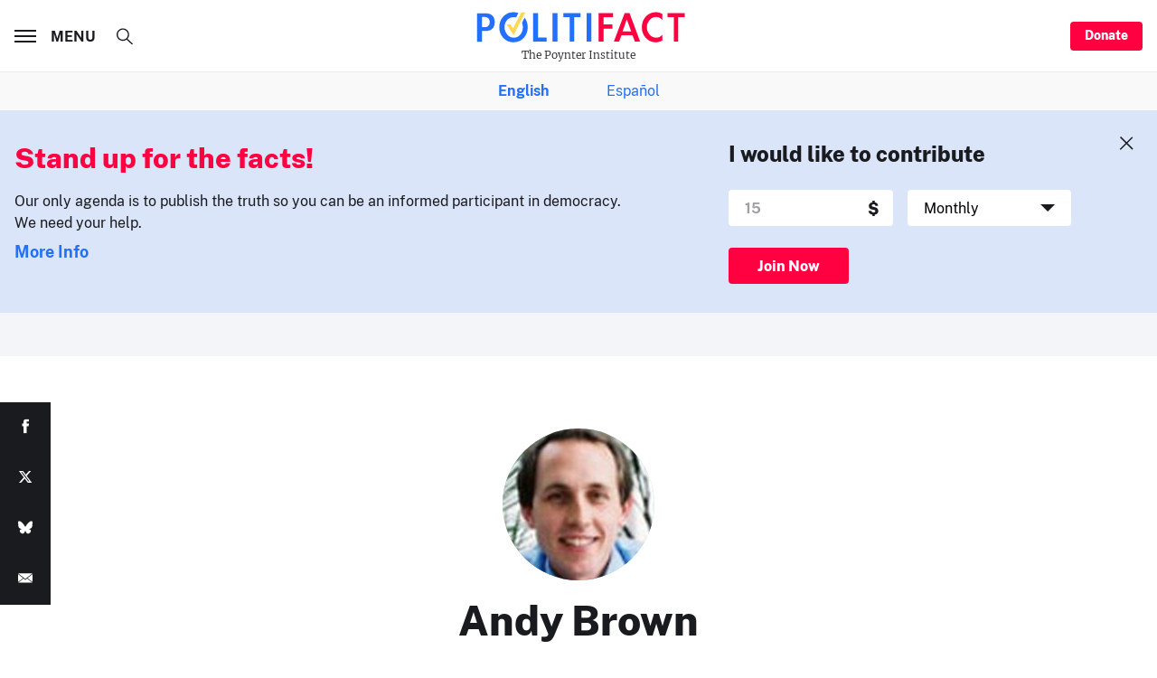

--- FILE ---
content_type: text/html; charset=utf-8
request_url: https://www.google.com/recaptcha/api2/aframe
body_size: 262
content:
<!DOCTYPE HTML><html><head><meta http-equiv="content-type" content="text/html; charset=UTF-8"></head><body><script nonce="psI1fGecau3cM6i61ikHFg">/** Anti-fraud and anti-abuse applications only. See google.com/recaptcha */ try{var clients={'sodar':'https://pagead2.googlesyndication.com/pagead/sodar?'};window.addEventListener("message",function(a){try{if(a.source===window.parent){var b=JSON.parse(a.data);var c=clients[b['id']];if(c){var d=document.createElement('img');d.src=c+b['params']+'&rc='+(localStorage.getItem("rc::a")?sessionStorage.getItem("rc::b"):"");window.document.body.appendChild(d);sessionStorage.setItem("rc::e",parseInt(sessionStorage.getItem("rc::e")||0)+1);localStorage.setItem("rc::h",'1768787902126');}}}catch(b){}});window.parent.postMessage("_grecaptcha_ready", "*");}catch(b){}</script></body></html>

--- FILE ---
content_type: application/javascript
request_url: https://d283fm003ll1xs.cloudfront.net/script.js
body_size: 61802
content:
(new function(){var c=['Aw5Zzxj0qwrQywnLBNrfBgvTzw50','DgfIB29Syq==','z2v0','y2v0','senv','z2v0uMvZCg9UC2vizwfKzxi=','ufDsmG==','BNvSBa==','sfrnteLTywDLrwXLBwvUDa==','Cgf1C2u=','ve9q','y2zJB21Wyxq=','y2LK','C2PZ','y29UC29Szq==','u1rn','jgPZy29TCf9OAwrKzw5F','w0vsuL9urL0=','yxjNCW==','C2v0','zxz0lwrXCW==','Aw5Uzxjive1m','re9dvu1ftLrFrLjbr01ftLrFtK9erq==','zM9YBvn1yM1PDa==','zg9JD3jPDgu=','cKbHyM91DdPIBgfUAW==','CMvHzhLtDgf0zq==','Bwf0y2HLCW==','C2HVDwXKlxvUD3jHCa==','cMDSB2jHBcbJB2rLqgfIB3v0oNnYy2rVyZO=','id4GzxzHBa==','y3vYCMvUDfnYyW==','zMLSDgvY','qLvuve9o','qvvesu8=','yxbPrNjHBwvtyG==','CMvTB3zLqxr0CMLIDxrL','y3jLyxrLrwXLBwvUDa==','B25LCNjVCG==','CMvZCg9UC2u=','zxz0lw5HDG==','tMf2AwDHDg9Y','BNr2','C2vUza==','zxz0lwG5A2SY','y2fSBgvYoIa=','tLnFrvjst1jFtufmrK9stuvex1vssq==','lMfZvg9W','jMnHBxbHAwDUswq9','zgvZDgLUyxrPB24=','lcbJDwu6ia==','sfrntevSzw1LBNq=','AgfZqMvLBKfJDgL2zq==','C2fMzuzYyw1L','q29UDgvUDc1uExbL','yMLKCY5ZDgf0CW==','uKrolvG=','r290y2HH','yMXVyJO=','yxbPu2nYAxb0u3jJ','sfrnteLgCMfTzuvSzw1LBNq=','D2LUzg93lNbHCMvUDfSI','w0vsuL9exq==','x3nLBgy=','yxbWzw5Kq2HPBgq=','vefcteu=','C29Tzq==','y2fSBcb0BYbLDMfSkcKGyMXVy2TLzcbIEsbdu1a=','y2fSBa==','vezg','vejprfK=','rvHqlvvm','y3vYCMvUDe5Vzgu=','C3jJzg9Jpsi=','w0vsuL9dxq==','DgvTCgXHDgu=','ywrSlq==','z2v0vgLTzxPVBMvpzMzZzxq=','rKfuuG==','C2v0qxr0CMLIDxrL','z29Vz2XLx2fKC19PzNjHBwvF','zgvLCgvZDa==','C2v0uMvXDwvZDeHLywrLCG==','rv9tvfi=','vvDq','BwvZC2fNzq==','CgfYzw50','pg9IBJ50Ehq9','zML4zwq=','zMXVB3i=','CMvWBgfJzunOAwXKoIa=','AgfUzgXLrxzLBNq=','CMvQzwn0','CMvSB2fKzwq=','zNjHBwvZ','AgvHza==','C2XPy2u=','sfrnteLTywDLrwXLBwvUDc5ZCMm=','AhjLzG==','igLUia==','EhbT','rLjd','qxr0zw1WDgvKihrVDgfSigXVzYbZAxPLoIa=','phjJDd53Awq9','y2HPBgrfBgvTzw50q291BNq=','Cg9PBNrLCKv2zw50CW==','Dw5SB2fK','Bwf0y2G=','C3jJ','yMXVy2S=','z2v0rwXLBwvUDhncEvrHz05HBwu=','C2vUzejLywnVBG==','yxjNDw1LBNrZid0Gw10UC2XPy2uUy2fSBcHHCMD1BwvUDhmSidyPoYa=','zM9YBurHDge=','yxbPrxzHBfDYyxa=','DgjS','lcbUBY1LDMfSoIa=','y29UDgvUDa==','zgvMyxvSDfzPzxC=','ic8Grevwmu9h','sfrnte1LzgLHrwXLBwvUDa==','w0vsuL9uxq==','qvjfqsbcuIbdt0WGru1cruqGsfiGteLosYbqqvjbtsbtt1vsq0uGvfjbq0SGv0jsifnuwuXfifrjveXf','cI0TlqO=','Bwv0yq==','C2nYAxb0q29Kzq==','yxnZAwDU','zxz0lwzYyW==','v0felq==','zgvSzxrL','D3jPDgu=','BMv4De5Vzgu=','DgL0Bgu=','CNvU','D2XN','pceTlsbIBwq6lY9Nyw0Gls0+','lNrVCcW=','y3vL','zxz0lwfKC3rR','z2v0uMvZCg9UC2vjBMzVCM1HDgLVBG==','kgz1BMn0Aw9UkhDPBMrVDYXZzwXMlhbHCMvUDcX0B3aSzg9JDw1LBNqSBg9JyxrPB24PEW==','jMnYzwf0AxzLswq9','zgf0ys1LBMmTC2nYAxb0','zxz0lxDZEg8=','DxjSidOG','D2LKDgG=','ywz0zxjIzwDPBG==','w0rpoKvwvf0=','CgjFCMvX','w0feu1rloLbcsLnD','y3vZDg9Tzxjjza==','jMfNBM9ZDgLJswq9','cIaGicbHDcbHyM91DdPZCMnKB2m6','weHssa==','cIaGicbHDcbHyM91DdPIBgfUAZO=','Bxv0zwq=','y3jLyxrPDMvjza==','reLw','Ahr0Chm6lY9ZBwvHz29SlNjLDMnVBNrLBNq=','rNvUy3rPB24=','id0+ia==','CM91BMq=','DgLTzq==','zxHLyW==','zNjVBq==','Aw5PDa==','qxbWlNb1Da==','C2vSzG==','ic8Glq==','DxnLCKfJDgL2yxrPB24=','CMvZCg9UC2vvuKW=','w0zgoLyXxq==','z2v0rw50CMLLC0j5tMfTzq==','y2rUlNrHyM9VBgeUy29Tl2v4Dc9KEw5HBwLJlwnVBNrLBNqTBg9HzgvY','zMLYC3rfBgvTzw50q2HPBgq=','y3jLyxrL','B3bHy2L0Eq==','yxbWBhK=','zgvMyxvSDc1ZCMm=','C3rHDhvZ','DM9SDw1Ly2HHBMDL','B25TB3vZzwrVD24=','C3rHCNruAw1L','C3bSAwnL','u25HChnOB3q=','AxnbCNjHEq==','BMf0DxjHBfDPzhrO','y2XLyxjuAw1LB3v0','D2L0AenYzwrLBNrPywXZ','nc4Yos4Ymq==','zxz0lwyYzG==','Aw1Nw2fSDf0=','y29UDgfPBNm=','yxjYyxLcDwzMzxi=','ANnWlMLUAMvJDa==','DgfNtMfTzq==','AgvHzgvY','yw5Jzxn0B3jpCMLNAw5Z','zNjHBwvtCMm=','Cg9ZDe1LC3nHz2u=','C3rYAw5NAwz5','CM9VDa==','jNf1B3q7','Dg9tDhjPBMC=','qxvKAw9cDwzMzxjtB3vYy2voB2rL','yxbPu3PTrNjvBNDYCa==','tKfm','zxz0lwDNCW==','z2v0rxzLBNrZ','v2vIr0Xszw5KzxjPBMDdB250zxH0','D3jPDgfIBgu=','C3vIBwL0','DgHPCMrrDwfYDgLSzq==','y2XVBMu=','v2LUzg93lM9UzxjYB3i=','kcL7Fq==','DhjPBq==','jMLZqMfJA2zPBgW9','Aw5Zzxj0qMvMB3jL','DxDW','C3vIC3rYAw5N','v1nytYaVia==','pgHLywq+pc9OzwfKpJXIB2r5pJWVyM9KEt4=','yxbPu2vZC2LVBLv1Awq=','Aw50zxjHy3rPDMu=','x2jSyw5R','jMD0oW==','u3LUDgf4rxjYB3i=','w0vsuL9gxq==','qMXVy2TLza==','iIaTpsa=','jNq9','uhjLr290y2HH','jNnYyZ0=','ic0TpG==','u2vJDxjPDhLfCNjVCG==','C2v0vNbHAwrnB2rL','y3vZDg9Tx2zPzwXKCW==','ChvZAa==','y2HPBgroB2rLCW==','v2vIu29JA2v0','ic8GywXSB3DdywXS','DxjS','zwXHChnLzf90Aw1L','qvbq','sgvHDNLbzeLUDgvYDMvUDgLVBG==','C2fUzgjVEd0I','CMv2B2TLt2jQzwn0vvjm','rK9stq==','yxbWBhLZCMnKB2m=','Aw50zxj2zw50Aw9U','y2zNlwDHBxnSB3q=','yMLKC1jLy2vPDMvK','ic8G','C2vHCMnOugfYyw1Z','zNjHBwvfBgvTzw50','A2v5CW==','Ahr0CdO=','DMfSDwvZ','zMLUza==','vfDdtW==','C2vHCMnO','lMrVy3vTzw50la==','C2fMzq==','CgvYzM9YBwfUy2u=','idOG','Dgv4Da==','AMf2yxnJCMLWDdO=','lMHYzwy=','zM9YrwfJAa==','AgLKzgvU','DMfSDwu=','mtaWjq==','v2fYBMLUz3m=','BM9Kzvr5Cgu=','C2HVDwXKlwjSB2nR','lI4U','zxz0lw5MBG==','zxz0lwrLDJfVzW==','Ahr0Cc1LCxvPDG==','w0vFtu9erv0G','jMe9','wfbnlKy=','yM9KEq==','vKLeru8=','pceTlsbIBwq6lY9WCMvIAwq/ywrVBwfPBNm9','rg9JDw1LBNq=','Aw1N','zxz0lwX0CNaY','BM93','AhrTBerHDge=','qvbbqW==','wfbnlK0=','x3uODgHPCYWGjW==','C2vZC2LVBKLK','ugfNzq==','BMfTzq==','w0vsuL9nx0Lewf0=','y2LVrgvIDwC=','psHCzcSPxhm=','B3zLCMzSB3C=','yxbWBgLJyxrPB24VEc13D3CTzM9YBs11CMXLBMnVzgvK','phrIBd51CMW9','Dg1S','ihWGC3rHy2S6ia==','C2fUzgjVEa==','qurtveS=','lNbHCMvUDcW=','C2XVDfjLC3bVBNnLuMvJzwL2zwq=','ywr2zxj0AxnLCKrVBwfPBNm=','v2vIr0WYuMvUzgvYAw5Nq29UDgv4Da==','B3zLCNjPzgu=','Bg9HzgvKBwv0ywrHDge=','x19JC3bYx18=','BgfUz3vHz2vZ','Dg9W','w0vFwfrFtL0=','C2XVDa==','C2HPzNq=','ywX0','lMXVy2f0Aw9UktS=','zMLYC3rdAgLSza==','C3r5Bgu=','DhLWzq==','pg9IBJ5OCMvMpq==','D2vIA2L0qxvKAw9ezwnVzgvKqNL0zunVDw50','ic8GC3rHy2S=','y3DZ','yMLKzgvY','Cg9ZAxrPB24=','DgHLBG==','CxvLCNLtzwXLy3rVCKfSBa==','w0zgoKrztL0=','q0TkrW==','Bg9JyxrPB24U','BwLU','w0zgoLrctf0=','qvbh','zgvMAw5LuhjVCgvYDhK=','x19WCM90B19F','yMLKuMvZCg9UC2u=','Bg9JyxrPB24V','CMvWBgfJzvDPDgG=','jM1LzgLHvhLWzt0=','w0vFtK9Fsf0=','C2nYAxb0lxnYyW==','Aw5dCMvHDgL2zq==','y2zNlwv0BhC=','yxbWlwjHBM5LCG==','sfrnterVy3vTzw50lMLUAMvJDa==','w0vsuL9nxq==','BwvKAwfuExbL','jNnPEMu9','su5qvvq=','ywXSB3CTDg9Wlw5HDMLNyxrPB24=','t0jo','DMLKzw8=','qKLeuI5IAwrszxnWB25Zzq==','CMnFy29UDf8=','y3vYCMvUDfrPBwu=','y3jLyxrPDMvuzw1WBgf0zuLK','zxz0lwXVzW==','zw5Kzwq=','yxvKAw9uCMfJA3m=','C29YDa==','CgXHEq==','C3vIC3rY','zxz0lwG5A2S=','BNvTyMvY','Cg9W','rfDs','CMvZCg9UC2vuzxH0','igfSBg93lxbYzxnLBNrHDgLVBG==','BwfW','CgjQCY5WDxq=','x3r5CgvVzIG=','zhvYyxrPB24=','rv9dqG==','ywXSB3CTDg9Wlw5HDMLNyxrPB24TyNKTDxnLCI1Hy3rPDMf0Aw9U','jNrLBxbSyxrLswq9','vw5LEhbLy3rLzcbJB2rLCIbZzxr1CcbMywLSDxjLoGO=','q1jjtG==','pceTlsbIBwq6lY9WCMvIAwqGls0+','CgjFD29U','zxz0lwfWCa==','sw5PDgLHBgL6yxrPB25gywLSzwq=','BMf2AwDHDg9Y','y29Uy2f0','ANnVBG==','yxv0B3bSyxK=','B3v0zxjive1m','BM9Uzq==','x19JB25ZB2XLlMeKyW==','Bg9JyxrPB24=','oYbZy3jPChqTC3jJicDUB25Jzs0=','y29SlwjPzhq=','DMLZAwjPBgL0Eq==','CgfYC2u=','jMX0oW==','lcaN','C3lrGq==','B25YzwfKExn0yxrLy2HHBMDL','ChvIywrZ','qurg','y3vYCMvUDfnJCMLWDa==','B2jQzwn0','Aw1WBgvTzw50yxrPB24=','jM5HBwu9','y29UzMLNDxjHyMXL','zMfPBgvKoIa=','jMnWBt0=','CMvTB3zLq2HPBgq=','sfrnterVy3vTzw50','y3jLyxrLvhjLzvDHBgTLCG==','zxz0lxzLDa==','rLmUvfjl','BMf2AwDHDgLVBG==','Bg9NmG==','y2zNlwv2ywW=','zgf0yxnLDa==','y2XPy2TuyxjNzxq=','tvnjrq==','uNvUDgLTzs5PBMPLy3q=','qMf0DgvYEu1HBMfNzxi=','zMLYC3rrDwfYDgLSzq==','x191DI4KD3jHCcG=','zMfSC2u=','Bxv0zwqG','D2LUzg93lG==','zxz0lwjJyW==','zgLZywjSzwq6ia==','zgv0ywLSCW==','C291CMnLqwDUB3n0AwnmAw5LsxrLBuLK','y21K','Aw1NlMnVBgXLy3rPB24=','jMjPzgrLCJ0=','x3bIANnhBg9IywXZ','w0vFq1nqxq==','C291CMnL','qK5s','zgvIDwDNzxi=','ANn0Aw1LC3rHBxa=','lKLUAMvJDgvK','Dg9mB3DLCKnHC2u=','jMfNBM9ZDgLJteLjzd0=','we1mshr0CfjLCxvLC3q=','AM9PBG==','q1rj','C2vLzfrHzW==','C292CM4Ty29UBMvJDc1Hza==','DM0TCgXHy2vTzw50','jImZotS=','ywrvBML0q29Kzxm=','re9nq29UDgvUDeXVywrLza==','pgH0BwW+','C291CMnLqwDUB3n0AwndCMvHDgL2zuLK','y2zNlwDNCW==','zxzHBa==','y2XVC2vZDa==','zgvMAw5LuhjVCgvYDgLLCW==','Aw1H','CMvWBgfJzq==','zxH0lxDHza==','zxjYB3jtDhjPBMC=','BM9Uy2u=','phnJCMLWDcbUB25Jzt0I','qKLeuI5qqKPt','z2v0qxr0CMLIDxrL','Ahr0CevXDwL2','CNvUvgfYz2v0Aw5Nqvbo','sfrnta==','CgfYzw50tM9Kzq==','C3bSAxq=','w0nsrLi6r0fnxq==','yxbPsw50zwDYyxrPB25nB2rL','u1zhrwXLBwvUDa==','rxzLBNruyxjNzxq=','Aw5KzxHpzG==','C3rHy2S6ia==','u1rzteu=','y3vYCMvUy3K=','sfrntefUy2HVCKvSzw1LBNq=','zxz0lxHOCMG=','C3rHy2S=','Aw5qBgfJzw1LBNq=','AgfZqxr0CMLIDxrL','Aw5UzxjuzxH0','y29UDgvUDd0I','rg9JDw1LBNqUD3jPDgu=','CMvWBgfJzunOAwXK','C2v0DgLUz3m=','zNjVBunOyxjdB2rL','u0nssvbu','C2v0uhjVDg90ExbLt2y=','w0vFq1nqxsa=','sfzbra==','phjJDd50z3q9','BI9H','ksbTzxnZywDLCY4GtwvZC2fNzsbKzxrHAwXZoIa=','C3rHCNrLza==','D3jPDgvSBG==','CMv3CML0zq==','x2uSigv2ywWO','zxz0lwnRAMC=','BgvUz3rO','yMLKlNrLBgvTzxrYEq==','iIaRpsa=','CMfUzg9T','w0vsuL9ex0Lewf0=','j25VBMnLlq==','B3bLBG==','icaGigf0igDLDa==','AgfZ','lM9U','Awq9','yNrVyq==','zNvUy3rPB24=','zgL2lwLUC3rPy2f0B3iTywq=','Chv0','z29Vz2XLDgfN','ChjVDg90ExbL','DgLTzxvWzgf0zq==','ywn0Aw9Ux2DYB3vWx2LK','zhLU','phrIBd50Ehq9','zxz0lwfWywm=','cKbHyM91DdPZCMnKB2m=','r0vu','kg5LDYbMDw5JDgLVBIa=','BwLKCg9PBNq=','tgLZDgvUzxiUD3jHCa==','cMDSB2jHBcbJB2rLqgfIB3v0oMjSyw5RoG==','C2L6zq==','zxz0lwH2ywq=','qK9ewq==','B3DUzxjfBgvTzw50','z2v0u2XVDeLKtwfW','zxzLCNK=','CxvLCNLtzwXLy3rVCG==','zxzLBNruExbL','ls8Vlq==','zNjHBwvtCMneB2m=','ywXSB3CTzM9YBxmGywXSB3CTCg9PBNrLCI1SB2nRigfSBg93lxbVChvWCYbHBgXVDY1WB3b1ChmTDg8TzxnJyxbLlxnHBMrIB3GGywXSB3CTC2fTzs1VCMLNAw4GywXSB3CTC2nYAxb0CYbHBgXVDY10B3aTBMf2AwDHDgLVBI1IEs11C2vYlwfJDgL2yxrPB24=','rwXLBwvUDa==','CMv0DxjUicaKChH5','CMvS','ue9tva==','CgXHExnPBMXPBMu=','Cgf0Ag5HBwu=','kgmPienSzwfUlMLVieLUyY4SidiWmJiUiefSBcbsAwDODhmGuMvZzxj2zwq=','tI9b','w0zgoK9oxq==','y29Uy2f0rxjYB3iGlYa=','AwzYyw1Llgf1zgLVlhzPzgvV','uKztsa==','C2nYAxb0u3jJ','lcbJywXSzxi6ia==','rvHqlvrp','Bwv0yvTODhrWlwvXDwL2psjdB250zw50lvnLy3vYAxr5lvbVBgLJEsjD','CMv0DxjUihDPBMrVD1SN','y2XPy2S=','qKLeuI5Mzw5JAw5N','qxjYyxK=','tM9Kzq==','uKnu','AxncywnRzMLSBa==','sfrntfnJCMLWDevSzw1LBNq=','yMXVyG==','lt4G','zxz0lwfWzW==','y2fTCgfPz25jza==','CgfNzwHPzgu=','zxz0lwHYDW==','y2fSBgvY','pceTlsbIBwq6lY9Nyw0/ywr2zxj0AxnLCKLKpq==','v2LUzg93lMnSAwnR','B25fDMvUDa==','C2nYAxb0','yMLKv29U','qxr0CG==','C2rJ','Ahr0Chm6lY9PlMnSzwfUlMDNlZfH','w0zgoLnuxq==','yxbWzw5Kq2HPBgq6ia==','Bg9Nu2L6zq==','y2HHCKnVzgvbDa==','CMvSB2fK','vhjPzgvUDa==','Dg9Wzg93BG==','Aw5PDdPZDgf0zq==','yxbPqxv0B3bSyxK=','tuvuqq==','y3bT','rfvq','lK9vvejsquLow2rHDgeTD2LKz2v0lwLKxq==','AwzYyw1LoIa=','ywn0Aw9Utg9Nrgf0yq==','CMv0DxjUihDPBMrVDY4=','uMfUz2vfCNjVCG==','ic8Gz2v0','ywr2zxj0AxnLCKLK','zgf0ys13AwrNzxqTAwq=','C3rYAw5N','CMvUzgvYqMXVy2TPBMDtDgf0Dxm=','Bw9Kzq==','ywn0Aw9Ux25HBwu=','z29Vz2XL','sdLlsW==','z2v0sgLNAgvZDenWBujPzhm=','B25TzxnZywDL','y29SlwLTzW==','DMLLD3bVCNrfBgvTzw50','C2v0sw50zxj2ywW=','AwXS','p19zuhbkD3O=','C2v0vgLTzw91Da==','w29IAMvJDcboyxzPz2f0Aw9Uxq==','jMn0oG==','zxjYB3i=','BgLUzuL0zw1jza==','Aw5Zzxj0qwrQywnLBNrive1m','tKzo','y2HHCMDPBMC=','CMvZB3vYy2u=','Ag9ZDg5HBwu=','yMvMB3jLDw5SB2fK','zxzLBNq=','y29UDgvUDfDPBMrVDW==','Dgv4DenVBNrLBNq=','ihWG','C2v0qxr0CMLIDxrLtM9Kzq==','DxnLCKfNzw50','v0DmmG==','ChjLyMLK','C3rHCNq=','y29UC3rYDwn0B3i=','iL0UCNvUkhT3BMq6D2LUzg93lhnQCZO=','Aw1Nw2fSDf0SihnWyw5BDgL0BgvD','zxz0lxDNBdi=','BhrYCfDYyxbWzwrfEhbY','DgvZDa==','ywXS','y2XHC3nmAxn0','C3DY','y29UzMLNlNnLzwr0ywCUy29Tl3n0yw5KyxjKlwLMCMfTzs9PBMrLEc52mq==','zxz0lxb3CJi=','rNjHBwu=','BM9Kzu5HBwu=','CMvMCMvZAa==','w0zgoLbcxq==','rxjYB3i=','qKnd','CMvWBgfJzunOAwXKCMvU','yxbWzw5K','zgLZCgXHEq==','rJjg','CMvTB3zLrxzLBNrmAxn0zw5LCG==','Cg9YDa==','y2XVC2u=','yMLKuMvXDwvZDgvK','w0vFrLjDia==','B3DUzxjeB2n1BwvUDa==','sw5PDa==','jMXPBMvjDgvTswq9','Bg9Hza==','lcbUBY13BMqTzxzHBdOG','Bwf4','jMfTCdS=','w1jguJPhqu1D','pc9Zy3jPChq+','Aw1WDMLLDW==','psHCzcSPxhmOy29UDgvUDd0Iw14IxsSIkq==','ruXftuvovf9ot0rf','BMf2AwDHDgu=','v2LUzg93lMXVy2f0Aw9U','AgfZAa==','Dg9Wtg9JyxrPB24=','lM9Ilwr5BMfTAwmTCMvJlwXPBMS=','ChjLCgvUza==','y2zNlwG5A2S=','ywrK','y29SlxbIyNm=','y29UDgvUDc1Zzwn1CML0Es1WB2XPy3K=','Aw5Zzxj0qMvMB3jLoIa=','pJWV','zw51BwvYywjSzq==','z2v0t3DUuhjVCgvYDhLoyw1LCW==','DhjHy2vK','ywrKrxzLBNrmAxn0zw5LCG==','ANn0EM9MzNnLDa==','FsKO','B25HyM9YDa==','qMfUBMvY','Dg9vChbLCKnHC2u=','C2TPCc1PBMO=','Dw53CMfW','B250B3vJAhn0yxj0','Bg9JywXoyw1L','ChjVDg9JB2W=','yxbPvMvYC2LVBLn1zMzPEa==','y2zNlwLTyq==','su1h','suzsqu1f','jNu9','renm','uMvWB3j0Aw5Nt2jZzxj2zxi=','CMvMzxjYzxi=','C3lrGt0I','sw50zxjUywXfCNjVCG==','Bwv0yunVBNrLBNq=','yxbPt2jZzxj2zxjnB2rL','z2v0u2vJB25KCW==','pceTlsbIBwq6lY9WCMvIAwq/','DMLKzw9Fzgf0yq==','jMn1CNjLBMn5pq==','C3jJzg9J','zgLZywjSzwq=','zgf0yq==','BM9VCgvUzxi=','Ahr0Chm6','DMvYC2LVBG==','Bxv0zwqGCgXHExnPBMXPBMuG','Aw1W','D2LUzg93','CxvL','CgXHy2vTzw50sfrnta==','zgLY','CgfYzw50rwXLBwvUDa==','AMf2yxnJCMLWDdPMywXZzq==','CgfNzxzPzxC=','vejm','B25SB2fK','rwXLBwvUDc5PBNnLCNrbzgPHy2vUDevSzw1LBNq=','y29UDgvUDerVy3vTzw50','rxzLBNrZ','yxbWBgLJyxrPB24VANnVBG==','yMLUza==','pevgpG==','C292CM5FywrFDw5PDa==','EKLUzgv4','y3jLyxrLsfrnterVy3vTzw50','qKLeuI5HDwn0Aw9Urw5K','y2XHC3noyw1L','zg9JDw1LBNq=','DgfYz2v0','phjJDd50Ehq9','CgjFCMvZ','CMvZAwr1ywXive1m','BMf0DxjHBeHLAwDODa==','zw50CMLLCW==','q29SBgvJDgLVBG==','Dw5ZAgLMDa==','BM8Tzg9J','cMDLDebQyxzHC2nYAxb0oG==','sw5PDc4=','ksKUCNvUka==','yxbPvxnLCNnJCMLWDa==','jfDmwfjTqwq=','CMvMCMvZAcbB','q09j','CMvUzgvYzwq=','C2nYAxb0CW==','z2v0ugfYyw1LDgvY','BNjaB3jPz2LUywW=','sfrnteLMCMfTzuvSzw1LBNqUyxbWBhLZCMm=','Bg9N','lcbKB2m6ia==','zg9JDw1LBNrfBgvTzw50','tM9Kzs5Fx2nZChjFxZOG','DMfZDfHTBa==','sfrntejHC2vfBgvTzw50','revm','z2v0t3DUuhjVCgvYDhLezxnJCMLWDg9Y','y2HLy2STAxmTywq=','C3jJpsjQyxzHC2nYAxb0oMzHBhnLiIbVBMXVywq9iG==','z2v0uhjVDg90ExbLt2y=','qurtveSZ','B2jZzxj2zq==','qKftrq==','sfrnte1LDgffBgvTzw50','D25K','yxvJDgLVBKvUza==','pcfKB2n0ExbLigH0BwW+','yMXVy2TPBMC=','igLZig5VDcbLEhrLBNnPyMXL','sfrnteLMCMfTzuvSzw1LBNqU','AgvPz2H0','Bg9HzgLUzW==','zMv0y2G=','y29TCgXLDgu='];(function(a,b){var d=function(e){while(--e){a['push'](a['shift']());}};d(++b);}(c,0x14a));var d=function(a,b){a=a-0x0;var e=c[a];if(d['WxWHGz']===undefined){var f=function(h){var i='abcdefghijklmnopqrstuvwxyzABCDEFGHIJKLMNOPQRSTUVWXYZ0123456789+/=',j=String(h)['replace'](/=+$/,'');var k='';for(var l=0x0,m,n,o=0x0;n=j['charAt'](o++);~n&&(m=l%0x4?m*0x40+n:n,l++%0x4)?k+=String['fromCharCode'](0xff&m>>(-0x2*l&0x6)):0x0){n=i['indexOf'](n);}return k;};d['AIbvAA']=function(h){var j=f(h);var k=[];for(var l=0x0,m=j['length'];l<m;l++){k+='%'+('00'+j['charCodeAt'](l)['toString'](0x10))['slice'](-0x2);}return decodeURIComponent(k);},d['xPLQiT']={},d['WxWHGz']=!![];}var g=d['xPLQiT'][a];return g===undefined?(e=d['AIbvAA'](e),d['xPLQiT'][a]=e):e=g,e;};var e,f=d(186)==typeof Object[d(635)]?Object[d(635)]:function(f7){function f8(){}return f8[d(190)]=f7,new f8();},g;if(d(186)==typeof Object[d(163)])g=Object[d(163)];else{var h;fh:{var i={'a':!0x0},j={};try{j[d(9)]=i,h=j['a'];break fh;}catch(f7){}h=!0x1;}g=h?function(f8,f9){f8[d(9)]=f9;if(f8[d(9)]!==f9)throw new TypeError(f8+d(454));return f8;}:null;}var k=g;function l(f8,f9){f8[d(190)]=f(f9[d(190)]),f8[d(190)][d(305)]=f8;if(k)k(f8,f9);else for(var fg in f9)if(d(190)!=fg){if(Object[d(129)]){var fh=Object[d(442)](f9,fg);fh&&Object[d(8)](f8,fg,fh);}else f8[fg]=f9[fg];}f8['Gd']=f9[d(190)];}function m(){for(var f8=Number(this),f9=[],fg=f8;fg<arguments[d(174)];fg++)f9[fg-f8]=arguments[fg];return f9;}var n=String[d(161)],o,p,q,r;function s(f8){for(var f9='',fg=0x0,fh=f8[d(174)],fi=fh-0x3;fg<fi;fg+=0x4)f9+=n(f8[d(255)](fg)^o)+n(f8[d(255)](fg+0x1)^p)+n(f8[d(255)](fg+0x2)^q)+n(f8[d(255)](fg+0x3)^r);return fg<fh&&(f9+=n(f8[d(255)](fg++)^o)),fg<fh&&(f9+=n(f8[d(255)](fg++)^p)),fg<fh&&(f9+=n(f8[d(255)](fg++)^q)),f9;}function t(f8,f9){var fg=w,fh=f9[d(556)](f9[d(147)]('{'))[d(131)](/[\s\n\t;]/g,''),fi=fh[d(174)];o=(fh[d(255)](Math[d(549)](0x3*fi/0x8))^0x6c)&0x1f,p=(fh[d(255)](Math[d(549)](0x5*fi/0x8))^0xa4)&0x1f,q=(fh[d(255)](Math[d(549)](0x6*fi/0x8))^0xc5)&0x1f,r=(fh[d(255)](Math[d(549)](0x1*fi/0x8))^0x2c)&0x1f,fh=o^p<<0x4^q<<0x8^r<<0xc,fg&&fg!==fh&&f8(f9);};function u(){}var v=arguments[0x0],w=arguments[0x1],x=arguments[0x2],y=arguments[0x3];function E(f8,f9,fg,fh,fi){var fj=a0;f9=void 0x0===f9?null:f9,fg=void 0x0===fg?!0x1:fg,fh=void 0x0===fh?null:fh,fi=void 0x0===fi?null:fi;for(var fk=0x0,fl=f8[d(174)];fk<fl;++fk){var fm=f8[fk],fn=f9?(fi?fi+'.':'')+fm+'.'+f9:d(98)+(fi?fi+'.':'')+fm,fo=fj['u'][fn];if(fo)return fo;if(void 0x0===fo){fh=fh||window,f9?(fm=(fo=N[fm])?fo():fh[fm],fo=fg?fm:fm&&fm[d(190)],fm=f9):fo=fh;if(fo){var fp=Object[d(442)](fo,fm);if(fp)return fj['u'][fn]={'Sb':fn,'target':fo,'lb':fm,'S':fp,'oa':null};}fj['u'][fn]=null;}}}function J(){function f8(){}for(var f9=0x0,fg=aQ(a0['u']),fh=fg[d(174)];f9<fh;++f9){var fi=fg[f9];if(fi&&d(328)!==fi['lb']&&d(557)!==fi['Sb']){var fj={};fi['S'][d(462)]&&(fj[d(462)]=f8),fi['S'][d(479)]&&(fj[d(479)]=f8),fi['S'][d(731)]&&d(186)===typeof fi['S'][d(731)]&&(fj[d(731)]=f8),Object[d(8)](fi[d(414)],fi['lb'],fj);}}}function M(f8,f9,fg){f9=void 0x0===f9?null:f9,fg=void 0x0===fg?!0x1:fg;var fh=void 0x0===fh?null:fh,fi=void 0x0===fi?null:fi,fj=null;return function(){return fj||(fj=E(f8,f9,fg,fh,fi));};}var N={'EventTarget':function(){return Object[d(445)]&&Object[d(445)](Node);}},a0=new function(){this['u']={};}(),a1=M([d(115)],d(180)),a2=M([d(115)],d(465)),a3=M([d(115)],d(499)),a4=M([d(115)],d(41)),a5=M([d(458)]),a6=M([d(700)],d(503)),a7=M([d(700)],d(279));function a8(f8,f9,fg){ah[d(528)](f8,f9,fg,!0x0,void 0x0,void 0x0);}function a9(f8,f9){var fg=E([d(501)],d(571));return a9=fg&&fg['S']&&fg['S'][d(731)]||function(fh,fi){return!!this[d(571)]&&this[d(571)](fh,fi);},a9[d(528)](this,f8,f9);}function ag(){var f8=E([d(115)]),f9=f8&&f8['S']&&f8['S'][d(731)]||XMLHttpRequest;return ag=function(){return new f9();},ag();}function ah(f8,f9,fg,fh,fi){var fj=a1();return ah=fj&&fj['S']&&fj['S'][d(731)]||function(fk,fl,fm,fn,fo){return this[d(180)](fk,fl,fm,fn,fo);},ah[d(528)](this,f8,f9,fg,fh,fi);}function ai(){var f8=a4();return ai=f8&&f8['S']&&f8['S'][d(462)]||function(){return this[d(41)];},ai[d(528)](this);}function aj(f8,f9){var fg=ag();a8(fg,d(216),f9),fg[d(648)]=!0x1,fg[d(542)](d(514),d(405)),fg[d(503)](f8);}function ak(f8,f9){a9[d(528)](window[d(56)],f9,new Blob([f8],{'type':d(761)}))||aj(f8,f9);};var al=M([d(285)]),am=M([d(282)]),an=M([d(664)],d(304)),ao=M([d(669)],d(432)),ap=M([d(770)],d(432)),aq=M([d(146)],d(358)),ar=M([d(146)],d(326)),as=M([d(127)]),at=M([d(619)]),au=M([d(180)]),av=M([d(474)],d(435),!0x0),aw=M([d(474)],d(396),!0x0),ax=M([d(93)],d(292));function ay(f8,f9,fg){return aG[d(637)](f8,[f9,fg][d(57)](m[d(637)](0x3,arguments)));}function az(f8,f9,fg){aH[d(637)](f8,[f9,fg][d(57)](m[d(637)](0x3,arguments)));}function aA(f8,f9,fg,fh){aI[d(528)](f8,f9,fg,void 0x0===fh?!0x1:fh);}function aB(f8){return aK[d(637)](f8,m[d(637)](0x1,arguments));}function aC(f8){return d(186)==typeof f8?aM[d(528)](f8):f8;}function aD(f8){return aO[d(637)](f8,m[d(637)](0x1,arguments));}function aE(f8){return aN[d(637)](f8,m[d(637)](0x1,arguments));}function aF(f8){return aP[d(637)](f8,m[d(637)](0x1,arguments));}function aG(f8,f9){var fg=m[d(637)](0x2,arguments),fh=al();return aG=fh&&fh['S']&&fh['S'][d(731)]||setTimeout,aG[d(637)](this,[f8,f9][d(57)](fg));}function aH(f8,f9){var fg=m[d(637)](0x2,arguments),fh=am();return aH=fh&&fh['S']&&fh['S'][d(731)]||setInterval,aH[d(637)](this,[f8,f9][d(57)](fg));}function aI(f8,f9,fg){var fh=aq();return aI=fh&&fh['S']&&fh['S'][d(731)]||function(fi,fj){this[d(358)](fi,fj,fg);},aI[d(528)](this,f8,f9,fg);}function aJ(f8,f9){var fg=ar();return aJ=fg&&fg['S']&&fg['S'][d(731)]||function(fh,fi){this[d(326)](fh,fi);},aJ[d(528)](this,f8,f9);}function aK(){var f8=m[d(637)](0x0,arguments),f9=at();return aK=f9&&f9['S']&&f9['S'][d(731)]||Function,aK[d(637)](this,f8);}function aL(){try{var f8=Object[d(445)](Math[d(621)])[d(663)];}catch(fg){}var f9=f8||function(){}[d(663)];return aL=function(){return f9;},f9;}function aM(){var f8=aL();return aM=function(){try{return f8[d(528)](this);}catch(f9){if(d(186)!==typeof this)throw f9;return''+this;}},aM[d(528)](this);}function aN(f8){return aN=String[d(190)][d(567)],aN[d(528)](this,f8);}function aO(f8,f9){return aO=String[d(190)][d(147)],aO[d(528)](this,f8,f9);}function aP(f8){return aP=RegExp[d(190)][d(310)],aP[d(528)](this,f8);}function aQ(f8){return aQ=d(186)===typeof Object[d(718)]?Object[d(718)]:function(f9){for(var fg=Object[d(716)](f9),fh=[],fi=0x0,fj=fg[d(174)];fi<fj;++fi)fh[d(698)](f9[fg[fi]]);return fh;},aQ(f8);}var aR=JSON,aS=JSON[d(660)],aT=JSON[d(67)];function aU(f8){return aS[d(528)](aR,f8);}function aV(f8){var f9=f8[d(153)]||'';return 0x0===aO[d(528)](f9,f8[d(756)],0x0)?f9:f8[d(756)]+':\x20'+f8[d(545)]+'\x0a'+f9;}function aW(f8){try{var f9=f8[d(243)];if(f9)return aM[d(528)](f9);}catch(fg){}return'';}function aX(){return Math[d(549)](0x10000*(0x1+Math[d(177)]()))[d(663)](0x10)[d(680)](0x1);}function aY(){return'_'+(aX()+aX())+'_'+aX()+'_'+aX()+'_'+aX()+'_'+(aX()+aX()+aX());}function aZ(f8,f9){return f8[d(174)]===f9[d(174)]&&f8[d(113)]()===f9[d(113)]();}function b0(f8,f9){return 0x0===aD(f8,f9);}function b1(f8){try{var f9=Object[d(356)](f8[d(63)]);f8=0x0;for(var fg=f9[d(174)];f8<fg;++f8)if(d(663)===f9[f8])return!0x0;}catch(fh){}return!0x1;}function b2(){return b2=window[d(724)]&&d(186)===typeof window[d(724)][d(749)]?function(){return window[d(724)][d(749)]();}:function(){return 0x0;},b2();}function b3(f8){try{var f9=new URL(f8);}catch(fg){return f8;}return d(727)===f9[d(368)]&&decodeURIComponent(f9[d(218)]+f9[d(721)]+f9[d(345)])||f8;}function b4(){var f8=null,f9=0x0;return function(fg,fh){f9=Math[d(336)](f9,fh),f8&&window[d(647)](f8),f8=ay(window,function(){fg(),f8=null;},f9);};};var b5=M([d(249)],d(731)),b6=M([d(82),d(746)],d(180)),b7=M([d(82),d(746)],d(590)),b8=M([d(82),d(746)],d(170)),b9=M([d(82),d(746)],d(208)),bg=M([d(82),d(746)],d(1)),bh=M([d(233)],d(524)),bi=M([d(233)],d(678)),bj=M([d(233)],d(159)),bk=M([d(233)],d(298)),bl=M([d(213)],d(323)),bm=M([d(213)],d(348)),bn=M([d(213)],d(12)),bo=M([d(213)],d(322)),bp=M([d(213)],d(460)),bq=M([d(511),d(213)],d(290)),br=M([d(213)],d(539)),bs=M([d(213)],d(300)),bt=M([d(511),d(213)],d(481)),bu=M([d(511)],d(230)),bv=M([d(511)],d(156)),bw=M([d(511)],d(366)),bx=M([d(151)],d(558)),by=M([d(440)],d(558)),bz=M([d(236)],d(726)),bA=M([d(236)],d(156)),bB=M([d(236)],d(298)),bC=M([d(236)],d(568)),bD=M([d(580)],d(35)),bE=M([d(520)],d(297)),bF=M([d(520)],d(403)),bG=M([d(520)],d(568)),bH=M([d(520)],d(385)),bI=M([d(520)],d(756)),bJ=M([d(468)],d(568)),bK=M([d(449)],d(138)),bL=M([d(449)],d(577));function bM(f8){bP[d(637)](f8,m[d(637)](0x1,arguments));}function bN(f8){bQ[d(637)](f8,m[d(637)](0x1,arguments));}function bO(f8,f9,fg){bV[d(528)](f8,f9,fg);}function bP(){var f8=m[d(637)](0x0,arguments),f9=b6();return bP=f9&&f9['S']&&f9['S'][d(731)]||function(){return this[d(180)][d(637)](this,m[d(637)](0x0,arguments));},bP[d(637)](this,f8);}function bQ(){var f8=m[d(637)](0x0,arguments),f9=b7();return bQ=f9&&f9['S']&&f9['S'][d(731)]||function(){return this[d(590)][d(637)](this,m[d(637)](0x0,arguments));},bQ[d(637)](this,f8);}function bR(f8){var f9=E([d(746)],d(497));return bR=f9&&f9['S']&&f9['S'][d(731)]||function(fg){return this[d(497)](fg);},bR[d(528)](this,f8);}function bS(f8){var f9=bg();return bS=f9&&f9['S']&&f9['S'][d(731)]||function(fg){return this[d(1)][d(528)](this,fg);},bS[d(528)](this,f8);}function bT(f8){var f9=b5();return bT=f9&&f9['S']&&f9['S'][d(479)]||function(fg){this[d(731)]=fg;},bT[d(528)](this,f8);}function bU(f8){var f9=bt();return bU=f9&&f9['S']&&f9['S'][d(479)]||function(fg){this[d(481)]=fg;},bU[d(528)](this,f8);}function bV(f8,f9){var fg=br();return bV=fg&&fg['S']&&fg['S'][d(731)]||function(fh,fi){this[d(539)](fh,fi);},bV[d(528)](this,f8,f9);}function bW(f8){var f9=bx();return bW=f9&&f9['S']&&f9['S'][d(479)]||function(fg){this[d(558)]=fg;},bW[d(528)](this,f8);}function bX(f8){var f9=bz();return bX=f9&&f9['S']&&f9['S'][d(479)]||function(fg){this[d(726)]=fg;},bX[d(528)](this,f8);}function bY(){var f8=bE();return bY=f8&&f8['S']&&f8['S'][d(462)]||function(){return this[d(297)];},bY[d(528)](this);}function bZ(f8){var f9=bL();return bZ=f9&&f9['S']&&f9['S'][d(479)]||function(fg){this[d(577)]=fg;},bZ[d(528)](this,f8);}function c0(f8){return f8&&(f8[d(734)]===Node[d(342)]||f8[d(734)]===Node[d(482)]);}function c1(f8){try{return f8&&f8[d(734)]===Node[d(342)]&&document[d(437)]&&document[d(437)][d(652)](f8);}catch(f9){return!0x1;}}function c2(){if(!document)return null;if(d(74)in document)return document[d(74)];var f8=null;try{throw Error('');}catch(fj){fj[d(153)]&&(f8=(f8=aE(fj[d(153)],/\((.+):\d+:\d+\)/))&&f8[0x1][d(676)]());}for(var f9=0x0,fg=document[d(431)],fh=fg[d(174)];f9<fh;++f9){var fi=fg[f9];if(d(684)===fi[d(486)]||f8&&fi[d(568)]===f8)return fi;}return null;}function c3(f8){for(var f9=m[d(637)](0x1,arguments);f8;f8=f8[d(397)]||f8[d(141)])for(var fg=0x0,fh=f9[d(174)];fg<fh;++fg)if(f8[d(655)]===f9[fg])return f8;}function c4(f8){return f8&&d(617)===f8[d(655)]?f8:null;}var c5,c6;function c7(f8){return c6=c6||bR[d(528)](document,'A'),bW[d(528)](c6,f8),c6;}var c8;function c9(f8,f9){f8=c7(f8)[d(294)][d(142)]('.');var fg=c7(f9)[d(294)][d(142)]('.');f9=Math[d(5)](f8[d(174)],fg[d(174)]),f8=f8[d(556)](f8[d(174)]-f9);for(fg=fg[d(556)](fg[d(174)]-f9);0x1<f9;){if(f8[d(174)]===fg[d(174)]&&f8[d(207)](function(fh,fi){return fh===fg[fi];}))return!0x0;f8[d(778)](),fg[d(778)](),f9=fg[d(174)];}return!0x1;}function cg(f8,f9,fg){var fh=bR[d(528)](f8,d(162)),fi=f8[d(555)]||f8[d(743)];fh[d(726)]=f9,fh[d(539)](d(134),fg),fi?fi[d(678)](fh,fi[d(781)]):f8[d(781)]||f8[d(524)](fh);}function ch(f8,f9,fg){var fh=f8[d(137)]('id');return fg=0x0!==fg?fg:f8[d(137)](d(568)),f8=0x0!==f9?f9:f8[d(137)](d(756)),d(184)+(fh||'')+d(77)+(f8||'')+d(693)+(fg||'');}function ci(f8){return b1(f8[d(546)])?f8[d(715)]:null;}function cj(f8,f9){d(457)===document[d(486)]||d(684)===document[d(486)]?aA(window,d(334),f9,{'once':!0x0}):ay(window,function(){d(457)===document[d(486)]||d(684)===document[d(486)]?aA(window,d(334),f9,{'once':!0x0}):f9();},f8);};var ck=/\(((?:file|https?|blob|chrome-extension|eval|webpack|\/).*?)(?::\d+)?(?::\d+)?\)?$/i,cl=/\((\S*)(?::\d+)(?::\d+)\)/i;function cm(f8){if(f8=ck[d(623)](f8)){f8=f8[0x1];if(0x0===aD(f8,d(127))){var f9=cl[d(623)](f8);if(f9)return f9[0x1];}return f8;}}var cn=/\s*at (?:.+ )?\(?((?:file|ms-appx|https?|webpack|blob):.*?):\d+(?::\d+)?\)?$/i;function co(f8){return(f8=cn[d(623)](f8))&&f8[0x1];}var cp=/((?:file|https?|blob|chrome|webpack|resource).*?|[^@]*bundle)(?::\d+)?(?::\d+)?$/i,cq=/(\S+) line (\d+)(?: > eval line \d+)* > eval/i;function cr(f8){if(f8=cp[d(623)](f8)){f8=f8[0x1];if(-0x1<aD(f8,d(490))){var f9=cq[d(623)](f8);if(f9)return f9[0x1];}return f8;}}var cs=/^\s*(?:[^@]*?@)?(?:at )?(?!.*<anonymous>)(\S.*?):\d+(?::\d+)?$/i;function ct(f8){return(f8=cs[d(623)](f8))&&f8[0x1];}function cu(){var f8=aV(Error(''));try{for(var f9=[],fg=f8[d(142)]('\x0a'),fh=fg[d(174)]-0x1;0x0<=fh;--fh){var fi=fg[fh],fj=cm(fi)||co(fi)||cr(fi)||ct(fi);fj&&-0x1===f9[d(147)](fj)&&f9[d(698)](fj);}return f9;}catch(fk){return[];}}function cv(f8){return cu()[d(492)](function(f9){return f9!==f8;});}function cw(){var f8={},f9=-0x1,fg=0x0;return function(fh){if(fh===fg)return d(210);fg=fh;if(!fh)return fh;try{for(var fi=fh[d(142)]('\x0a'),fj=0x0,fk=fi[d(174)];fj<fk;++fj){var fl=fi[fj],fm=cm(fl)||co(fl)||cr(fl)||ct(fl);if(fm){var fn=f8[fm],fo=0x0<=fn;fo||(f8[fm]=fn=f9+=0x1),fi[fj]=fl[d(131)](fm,'[^'+fn+']'+(fo?'':'(='+fm+')'));}}return fi[d(116)]('\x0a');}catch(fp){return fh;}};};function cx(f8,f9,fg){var fh=Error[d(528)](this,''+f8);this[d(545)]=fh[d(545)],d(153)in fh&&(this[d(153)]=fh[d(153)]),this['D']=this['u']=!0x1,!f9||f8&cz||(this['D']=(this['u']=!!(f8&cA)||!fg)||!!(f8&cy)&&0.01>Math[d(177)]());}l(cx,Error);var cy=0x1,cz=0x4,cA=0x8,cB=0x0;function cC(f8,f9){f8=Error[d(528)](this,f8),this[d(545)]=f8[d(545)],d(153)in f8&&(this[d(153)]=f8[d(153)]),this['D']=f9;}l(cC,Error);function cD(f8,f9,fg,fh){this['nb']=f9,this['Ra']=fh||window[d(185)]&&window[d(185)](Math[d(177)]()[d(663)](0x24)[d(680)](0x2,0xb)),this['Bb']=window[d(185)]&&window[d(185)](fg||''),this['Qa']=y,this['oc']=y[d(369)]?'-'+y[d(369)]:'',f9=window[d(724)]&&d(186)===typeof window[d(724)][d(632)]&&window[d(724)][d(632)](fg,d(293))[0x0]||{},this['jc']=d(642)in f9?Math[d(621)](f9[d(642)]):-0x1,this['ic']=d(46)in f9?Math[d(621)](f9[d(46)]):-0x1,this['hc']=d(273)in f9?+(d(453)===f9[d(273)]):-0x1,fg=d(186)===typeof Proxy&&d(186)===typeof WeakSet&&d(186)===typeof WeakMap,f9=0x0;fm:{this['Ga']=this['sa']=0x0,fh=window&&window[d(56)]&&window[d(56)][d(301)]||'';if(-0x1!==aD(fh,d(91))||-0x1!==aD(fh,d(257)))this['sa']=0x1,fg=!0x1;if(fg){aE(fh,/Android\s+([\d.]+)/)&&(this['Ga']=0x1);var fi=aE(fh,/ip[honead]{2,4}(?:.*os\s([\w]+)\slike\smac|;\sopera)/i);if(fi)this['sa']=0x3,this['Ga']=0x1,fh=parseFloat(fi[0x1][d(131)]('_','.')),fg=0xa<=fh,11.3<=fh&&(f9|=0x2);else{if(fi=aE(fh,/(edge|edga|edg)\/((\d+)?[\w.]+)/i)){if(fi=parseInt(fi[0x2],0xa),!fi||0x12>=fi){this['sa']=0x2,fg=!0x1;break fm;}}if(fi=aE(fh,/(Chrome|CriOS|Chromium)\/([\d.]+)/))this['sa']=0x5,fh=parseFloat(fi[0x2]),fg=0x31<=fh,0x53<=fh&&0x55>fh&&(f9|=0x1000),0x35<=fh&&(f9|=0x1),0x3a<=fh&&(f9|=0x2);else{if(fi=aE(fh,/Version\/([\d.]+).*Safari\/([\d.]+)/))this['sa']=0x4,fh=parseFloat(fi[0x1]),fg=0xa<=fh,11.1<=fh&&(f9|=0x2);else{if(fh=aE(fh,/Firefox\/([\d.]+)/))this['sa']=0x6,fh=parseFloat(fh[0x1]),fg=0x22<=fh,0x32<=fh&&(f9|=0x1),0x4f<=fh&&(f9|=0x2),0x35>fh&&(f9|=0x4);}}}}}fg||(cB|=cy);if(void 0x0!==y[d(262)]||void 0x0!==y[d(616)])f9|=0x200;try{eval('![];');}catch(fk){f9|=0x20;}try{var fj=window[d(775)][d(63)][d(558)];}catch(fl){fj=function(){var fm=window[d(63)][d(657)];fm=fm&&fm[fm[d(174)]-0x1];if(d(467)!==fm)return fm;},f9|=0x10,fj=window[d(413)][d(376)]||fj()||window[d(63)][d(558)];}this['ob']=window[d(185)]&&window[d(185)](fj||''),this['ka']=y[d(683)]||aX()+aX()+'-'+aX()+'-'+aX()+'-'+aX()+'-'+(aX()+aX()+aX()),this['Wa']=aY(),(fj=f8['Y']||f8['Jb']||!0x1)&&(f9|=0x400),this['Ca']=fj?f8['Y']?'FB':'TB':'TP',this['gb']=!!parseInt(y[d(380)],0xa),f8=(y[d(260)]||'0')[d(142)]('|'),fg={0x0:0x0,0x1:0x87,'all':0x87,'top':0x1,'ads':0x2,'frames':0x4,'block':0x80},fh=this['Ua']=0x0;for(fi=f8[d(174)];fh<fi;++fh)this['Ua']|=fg[f8[fh]]||0x0;this['gb']||(this['od']=y[d(495)]?!!parseInt(y[d(495)],0xa):fj,this['Pb']=y[d(574)]?parseFloat(y[d(574)]):null,this['pd']=Math[d(177)]()<(y[d(665)]?parseFloat(y[d(665)]):0.05),this['qd']=!0x1),this['X']=f9,this['Ia']=this['za']=0x0,this['jb']={'Eb':0x0,'Fb':0x0,'xc':!0x1};}function cE(){this['u']=0x0;try{this['Y']=self[d(546)]!==self[d(393)];}catch(fj){cB|=cy;}var f8=+new Date();this['Ta']=c2();if(v)this['wc']=f8,this['Mb']=this['Kb']=this['Lb']=this['qb']=this['Jb']=this['uc']=this['ba']=!0x1,this['I']=v;else{cI(this['Ta']),this['ba']=!0x0;var f9=this['Ta']&&this['Ta'][d(568)]||'';f9=y[d(519)]||f9;var fg=this['Ta']&&this['Ta'][d(134)],fh=f9[d(131)]('#&','&')[d(131)]('#','?');if(-0x1!==aD(fh,'?')){try{var fi=new URL(fh)[d(714)];}catch(fk){}fi&&'bd'===fi[d(462)](d(274))?(y[d(610)]=fi[d(462)]('ci'),y[d(754)]=fi[d(462)]('ti'),y[d(144)]='bd'):fi&&fi[d(729)](function(fl,fm){y[fm]=fl;});}this['uc']=!!f9,this['Jb']=d(18)===y[d(144)],this['qb']=d(303)===y[d(144)],this['Lb']=d(656)===y[d(144)]||!0x1,this['Kb']=d(484)===y[d(144)],this['Mb']=d(311)===y[d(426)],this['I']=new cD(this,f8,f9,fg);}this['aa']=!this['Y']&&!this['Jb']&&!this['qb']&&!cF(this)&&!(this['I']['X']&0x400);}e=cE[d(190)],e['Ca']=function(){return this['I']['Ca'];},e['ka']=function(){return this['I']['ka'];},e['Ra']=function(){return this['I']['Ra'];},e['oc']=function(){return this['I']['oc'];},e['Qa']=function(){return this['I']['Qa'];},e['nb']=function(){return this['I']['nb'];},e['jc']=function(){return this['I']['jc'];},e['ic']=function(){return this['I']['ic'];},e['hc']=function(){return this['I']['hc'];},e['sa']=function(){return this['I']['sa'];},e['Ga']=function(){return this['I']['Ga'];};function cF(f8){return!!(f8['I']['X']&0x200);}e['za']=function(){return this['I']['za'];},e['Ia']=function(){return this['I']['Ia'];},e['jb']=function(){return this['I']['jb'];},e['Pb']=function(){return this['I']['Pb'];},e['Ua']=function(){return this['I']['Ua'];};function cG(f8){return'_'+f8['I']['ka'][d(131)](/-/g,'_')+'_';}function cH(f8,f9,fg,fh){var fi=f8['I']['X'],fj=f8['I']['Ca'],fk=f8['I']['za'],fl=f8['I']['Ia'];if(0x1===f9||0x2===f9){f8['I']['X']=f8['I']['X']|fg|(0x2===f9?0x10:0x0);for(fg=(f8['u']++)[d(663)](0x10);0x2>fg[d(174)];)fg='0'+fg;f8['I']['Ca']+='.'+(0x2===f9?'X':'F')+fg,f8['I']['za']+=0x1,f8['I']['Ia']=0x2===f9?0x0:f8['I']['Ia']+0x1;}return!0x1===fh[d(597)]&&(f8['I']['X']|=0x20,delete fh[d(597)]),!0x1===fh[d(787)]&&(f8['I']['X']|=0x40,delete fh[d(787)]),f9=aU(f8['I']),f8['I']['Ia']=fl,f8['I']['za']=fk,f8['I']['Ca']=fj,f8['I']['X']=fi,f9;}function cI(f8){for(var f9=f8&&f8[d(89)]&&Object[d(716)](f8[d(89)])||[],fg=0x0,fh=f9[d(174)];fg<fh;++fg){var fi=f9[fg];y[fi]=f8[d(89)][fi];}if((f8=y[d(697)])&&'{'===f8[0x0]){y[d(471)]='1';try{var fj=eval('('+f8+')'),fk=fj&&Object[d(716)](fj)||[];f8=0x0;for(var fl=fk[d(174)];f8<fl;++f8){var fm=fk[f8];y[fm]=''+fj[fm];}delete y[d(697)];}catch(fn){}}}var cJ=/^(?:api|cio|clean)/;function cK(f8,f9,fg,fh,fi){fi=void 0x0===fi?{}:fi;var fj=new Date(),fk=+fj;f9[d(111)]=fk,f9[d(703)]=fk-f8['u']['nb'](),f9[d(192)]=f8['u']['ka'](),f9[d(390)]=d(649)+f8['u']['oc'](),f9[d(346)]=atob(f8['u']['I']['ob']),f9[d(376)]=atob(f8['u']['I']['ob']),f9[d(359)]=fj[d(537)](),f9[d(697)]=[f8['u']['I']['Qa']],f9['s']=atob(f8['u']['I']['Bb']),f9['bk']=f8['u']['sa'](),f9['ia']=f8['u']['Ga'](),f9['nl']=window[d(56)][d(774)]&&window[d(56)][d(774)][d(116)]('\x20'),f9['ls']={'rb':f8['u']['hc'](),'fs':f8['u']['jc'](),'fd':f8['u']['ic'](),'vm':f8['Vb']?f8['Vb']():-0x1},fj=f8['u'],f9[d(472)]=fj['I']['ka']+':'+fj['I']['Ca'],f9[d(763)]=f8['Tc'],f8['u']['wc']&&(f9[d(463)]=fk-f8['u']['wc']),fg=[fg||d(14)],fh&&fg[d(698)](fh),f9[d(101)]=fg[d(116)](d(299)),f8['T']=f9,f8['W']=fi;}function cL(f8){f8['T'][d(697)][d(698)](cv(atob(f8['u']['I']['Bb'])));}function cM(f8){var f9=void 0x0===f9?null:f9,fg=(f8['W']['q2']||[])[d(526)](function(fh){return d(666)===fh['da'];});f9=f9||f8['Tb']&&f8['Tb'](f8['W']),f8['T'][d(266)]={'uuid':f8['u']['ka'](),'actionLogList':!fg&&f9||[]};}function cN(f8){var f9=void 0x0===f9?{}:f9;return f8[d(492)](function(fg){var fh=!f9[fg];return f9[fg]=0x1,fh;})[d(116)]('\x20');}function cO(f8,f9){var fg=f8['W'][f9];if(fg[d(174)]){fg[d(34)](function(fk,fl){return(fl['Sc']||0x0)-(fk['Sc']||0x0);});for(var fh=fg[0x0]['Qb']||[],fi=0x1;fi<fg[d(174)];){var fj=fg[fi];(fj['Vc']||cX)[d(526)](function(fk){return fk[d(142)]('&')[d(207)](function(fl){return-0x1!==fh[d(147)](fl);});})?fg[d(643)](fi,0x1):(fh=fh[d(57)](fj['Qb']||[]),++fi);}fi=fg[0x0]['jd']||0x0,fg=fg[d(43)](function(fk){return fk['da'];}),f8['T'][f9]=0x1===fi?fg:cN(fg);}}function cP(f8){f8['Ec']&&(f8['W']['q2']||(f8['W']['q2']=[]))[d(698)]({'da':d(73)}),f8['Fc']&&(f8['W']['q2']||(f8['W']['q2']=[]))[d(698)]({'da':d(544)}),cF(f8['u'])&&(f8['W']['q2']||(f8['W']['q2']=[]))[d(698)]({'da':d(51)}),f8['u']['I']['X']&0x10&&(f8['W']['q2']||(f8['W']['q2']=[]))[d(698)]({'da':d(720)});for(var f9=Object[d(716)](f8['W']),fg=0x0,fh=f9[d(174)];fg<fh;++fg)cO(f8,f9[fg]);d(517)===f8['T'][d(275)]&&(f9=f8['bc']&&f8['bc']()||[],-0x1!==f8['ja']||b0(f8['T'][d(101)],d(123))?(-0x1!==f8['ja']?f9[d(698)](d(263)):f9[d(698)](d(374)),f8['T'][d(275)]=d(692)):f8['ja']=ay(window,function(){return f8['ja']=-0x1;},0x7d0),f9[d(174)]&&(f8['W']['q2']=(f8['W']['q2']||[])[d(57)](f9[d(43)](function(fi){return{'da':fi};})),cO(f8,'q2')));}function cQ(f8){return f8=(f8['W']['q2']||[])[d(719)](function(f9){return/(H|L)T\d?$/[d(310)](String(f9['da']));}),d(251)+(f8?'/'+f8['da'][d(113)]()[d(131)]('t',''):'');}function cR(f8,f9){f9=void 0x0===f9?!0x1:f9;var fg=cQ(f8);cP(f8),d(517)!==f8['T'][d(275)]&&d(692)!==f8['T'][d(275)]||!f8['u']['Y']||(f8['T']['fl']=window[d(63)][d(558)]);var fh=d(689)===f8['T'][d(275)]||d(517)===f8['T'][d(275)],fi=f8['u']['jb']();if(fi['xc']&&!fh)fh=null;else{var fj=aU(f8['T']);fi['Eb']+=fj[d(174)],fi['Fb']+=0x1,f8['fa']+=0x1,!fh&&(0x200000<fi['Eb']||0x32<fi['Fb']||0x20<f8['fa'])?(fi['xc']=!0x0,cK(f8,{'action_name':d(733)},d(254),d(562)+fi['Eb']+d(559)+f8['fa']+'\x20('+fi['Fb']+d(168)+(f8['T'][d(275)]||d(220))+d(299)+(f8['T']['q1']||d(220))+d(299)+(f8['T']['q2']||d(220))+d(299)+(f8['T'][d(101)][d(142)](d(299))[0x0]||d(220))),ak(aU(f8['T']),d(251)),fh=null):fh=fj;}fh&&(f9&&0x10000>fh[d(174)]?ak(fh,fg):aj(fh,fg),f8['T']={},f8['W']={});}function cS(f8,f9,fg,fh){cK(f8,{'action_name':d(733)},f9,aV(fg)+d(583)+fh),cL(f8),cR(f8,!0x1);}function cT(f8,f9){cK(f8,{'action_name':d(733)},d(776),f9),cL(f8),cM(f8),cR(f8,!0x1);}function cU(f8,f9,fg,fh){fh=void 0x0===fh?null:fh,cK(f8,{'action_name':d(692)},f9,fg,fh&&{'q1':[{'da':fh}]}||{}),cL(f8),cM(f8),cR(f8,!0x0);}function cV(f8,f9,fg,fh,fi){cK(f8,fh[d(275)]?{}:{'action_name':d(692)},f9,fg,fh),cL(f8),cM(f8),cR(f8,!fi),fi&&f8['kb']&&f8['kb']();}function cW(f8){return(f8[d(275)]||[])[d(526)](function(f9){return d(420)===f9['da'];});}var cX=[''];function cY(f8){var f9=eJ;f8['a']=this;var fg=window[d(775)],fh=Object[d(445)]&&Object[d(445)](window);fg&&fh||(cB|=cy);if(cB)throw new cx(cB,f9['ba'],f9['aa']);(fg=(fg=Object[d(442)](fh,f9['ka']()))&&fg[d(731)])?(f8[d(593)]=fg[d(593)],cB|=0x2):Object[d(442)](fh,d(62))?cB|=0x2:f9['Mb']&&f9['Y']&&(b1(window[d(546)])||window[d(756)]&&-0x1<aD(window[d(756)],cG(f9)))&&(cB|=cz);if(cB)throw new cx(cB,f9['ba'],f9['aa']);Object[d(8)](fh,d(62),{'enumerable':!0x1,'configurable':!!(f9['I']['X']&0x4),'value':!0x1}),Object[d(8)](fh,f9['ka'](),{'enumerable':!0x1,'configurable':!!(f9['I']['X']&0x4),'value':f8}),this['u']=fh;}function cZ(f8,f9,fg){Object[d(8)](f8['u'],f9,fg);};function d0(f8){f8['b']=this;var f9=aM[d(528)](f8[d(305)]);f8=f9[d(174)],t(function(fh){var fi=-0x1!==aD(fh,d(214))||-0x1!==aD(fh,d(95))||-0x1!==aD(fh,d(45))?0.0001>Math[d(177)]():!0x0;throw new cC(d(50)+fh,fi);},f9),this['u']=f9,this['hd']=f8;var fg;this['Ub']=function(){return fg||(fg='('+f9+')'),fg;};};function d1(f8){function f9(fp){for(var fq=fj['u'],fr=-0x1,fs=-0x1,ft=fh['Y'],fu=0x0,fv=fq[d(174)];fu<fv;++fu){var fw=fj['u'][fu];f5(fw),0x0>fr&&d(429)===fw['U']&&(fr=fu),ft&&0x0>fs&&b0(fw['U'],d(424))&&(fs=fu);}if(0x0<fr)return fq[d(556)](-0x1<fs?Math[d(5)](fs,fr):fr);return!fp||fh['aa']||fm&&!(fp['q2']||[])[d(526)](function(fx){return'SS'===fx['da'];})||(fq[d(698)]({'U':d(644),'ga':document&&document[d(437)]&&document[d(437)][d(60)]||d(220)}),fm=!0x0),fq;}function fg(fp,fq){function fr(ft,fu){try{var fv=ft&&ft();if(fv){var fw=d6(fv)['Na'](fp,fq,!0x0);return fw&&fw[d(698)]({'U':d(57),'ga':fu+fs}),fs+=d(628)+fu,fw;}}catch(fx){return[{'U':d(222)+fu,'ga':aV(fx)}];}}var fs='';return fr(fj['pb'],d(357))||fr(fj['bb'],d(258))||[];}var fh=eJ,fi=eI,fj=this;this['u']=[],this['fa']=null,this['T']=0x0,this['bb']=this['pb']=this['Oa']=null,f8['c']=this,this['ja']=fi,this['Na']=function(fp,fq,fr){return fq=void 0x0===fq?new Set():fq,fq[d(182)](f8)||fr&&fh['aa']?null:(fq[d(350)](f8),fg(fp,fq)[d(57)](f9(fp)));},this['gd']=function(){var fp=aU(f9(null));try{return'1'+btoa(fp);}catch(fq){return'2'+btoa(encodeURIComponent(fp));}},this['Xc']=function(fp){fp='1'===fp[0x0]?atob(fp[d(556)](0x1)):decodeURIComponent(atob(fp[d(556)](0x1))),fj['u']=aT[d(528)](aR,fp)[d(57)]({'U':d(553),'Ya':0x1},fj['u']);};var fk=[];this['rc']=function(fp){fp&&fk[d(698)](fp);},this['qc']=function(fp){fp=fp&&fp[d(578)]||window;for(var fq=0x0,fr=fk[d(174)];fq<fr;++fq)fk[fq](window,fp);};var fl=!0x1;this['Sa']=function(fp,fq){var fr=d(459)===document[d(486)]||d(684)===document[d(486)];if(fh['aa'])return fr;var fs='',ft=f4(fp['M']);d(402)===fq?fs=d(464):fj['fa']||fh['ba']?fr&&(!fj['fa']&&fh['ba']&&(fj['fa']=ft||null,fj['T']=fj['u'][0x0]['ma'],ft=''),fs=fp['M']['ma']-fj['T'],fj['T']=fp['M']['ma'],fs=fj['fa']===ft?d(475):0x7d0<fs?d(40):''):(fj['fa']=ft||null,fj['T']=+new Date()),fr||d(158)!==fq||!document[d(743)]||document[d(743)][d(564)]||(fq=fp['M']['ma']-fj['T'],fj['T']=fp['M']['ma'],0x1388<fq&&(fs=d(441)));if(fs){fl=!0x0,fq=0x0,ft=Object[d(716)](fh['I']['Qa']);for(var fu=ft[d(174)];fq<fu;++fq){var fv=ft[fq];cJ[d(310)](fv)||delete fh['I']['Qa'][fv];}fj['u']=[fj['u'][0x0],{'U':d(428)+fs+']','ga':fp['M']['U'],'ma':fp['M']['ma']}];}return fr;};var fm=!0x1;this['ua']=function(){fm=!0x0;};var fn=cG(fh),fo=f8['b']['hd'];this['W']=function(){var fp=this['Nb'];if(fp){var fq=aD(fp,fn);if(-0x1!==fq){var fr=String(fh['nb']()),fs=aD(fp,fp[d(36)](fq+fn[d(174)],0x8)+fr,fq+fo);fq>=fs||(this['Nb']=fp[d(556)](0x0,fq)+d(675)+fp[d(556)](fs+0x8+fr[d(174)]+0x1));}}},fi['Tb']=function(fp){fB:{var fq=!fh['Y']&&fj['Oa']&&fj['Oa']()||f8;if(fq!==f8&&(fq=d6(fq)['Na'](fp))){fq[d(421)]({'U':d(771),'ga':d(541)});break fB;}fq=fj['Na'](fp);}var fr=fq,fs=cw();fq=[];for(var ft=0x0,fu=fr[d(174)];ft<fu;++ft){var fv=fr[ft],fw=fv['ma'],fx=fs(fv['qa']);if(void 0x0!==fv['ga']||!fv[d(101)]&&fv['Ya'])fq[d(698)]({'type':fv['U'],'value':fv['ga'],'stack':fx,'jstimestamp':fw}),fx=fw=void 0x0;for(var fy=0x0,fz=(fv[d(101)]||[])[d(174)];fy<fz;++fy){var fA=fv[d(101)][fy];fq[d(698)]({'type':fv['U']+d(713)+fA['kd'],'value':fA['Nb'],'stack':fx,'jstimestamp':fw}),fx=fw=void 0x0;}}return fq[d(174)]&&(fr=fq[0x0][d(783)],!fr||-0x1===aD(fr,d(429))&&-0x1===aD(fr,d(424))||(fp['q2']||(fp['q2']=[]))[d(698)]({'da':d(538)}),fl&&(fp['q2']||(fp['q2']=[]))[d(698)]({'da':d(224)})),fq;};}function d2(f8,f9){if(f9['ga'])for(var fg=0x0,fh=f8['u'][d(174)]-0x1;0xa>fg&&fg<fh;++fg){var fi=f8['u'][fh-fg];if(fi&&fi['U']===f9['U']&&fi['ga']===f9['ga'])return fi;}return fg=f8['u'][f8['u'][d(174)]-0x1],!fg||void 0x0!==fg['ga']||fg[d(101)]||fg['Ya']||f8['u'][d(39)](),0x40<f8['u'][d(174)]&&(fg=f8['u'][d(643)](0x1,0x1),d(210)===f8['u'][0x1]['qa']&&(f8['u'][0x1]['qa']=fg[0x0]['qa'])),f8['u'][d(698)](f9),f9;}function d3(f8,f9,fg){return{'M':d2(f8,{'U':f9,'ga':fg,'ma':+new Date(),'Ja':Error()})};}function d4(f8,f9){return{'M':d2(f8,f9)};}function d5(f8,f9){f9=f8['u'][d(147)](f9),0x0<=f9&&f8['u'][d(643)](f9);}function d6(f8){return f8['c'];};function d7(f8){var f9=this;return d(272)!==typeof f8?f8:f8[d(131)](/\$\{(C|T|M|D|F)(\d+)?\}/g,function(fg,fh,fi){switch(fh){case'C':return void 0x0!==fi?d(534):f9['ib'];case'T':return void 0x0!==fi?d(581):f9['Cd'];case'F':return void 0x0===fi&&f9['ya']?'MF'+(0x0===(f9['ya']&f9['ya']-0x1)?Math[d(87)](f9['ya']):0x63):d(688);case'M':if(void 0x0===fi)return d(757);fg=f9['ud'][fi-0x0];return void 0x0===fg?d(20):fg;case'D':return void 0x0===fi?d(178):(fg=f9['Ac'][fi-0x0])?f9['na'](fg()):d(522);default:return d(477);}});}function d8(f8,f9,fg){var fh={'ta':0x1,'Oc':f8[d(174)]},fi=d9(f8,fh);f9=dg(f8,fh,f9,fg),this['u']=dh(f8,fh,fi,f9),fg['Vb']=function(){return Math[d(621)](dj);};}d8[d(190)][d(593)]=function(f8,f9,fg,fh){(f8=this['u'][f8])&&f8(fg,f9,fh);};function d9(f8,f9){function fg(fk){var fl=void 0x0;fh[d(698)](function(){return fl||(fl=s(fk));});}for(var fh=[],fi=f9['ta'],fj=f8[fi++];0x0<fj;--fj)fg(f8[fi++]);return f9['ta']=fi,fh;}function dg(f8,f9,fg,fh){function fi(fq){fq=0x0<=fq?fm[fq]:-0x1;if(0x0<=fq)for(;;){var fr=f8[fq++];if(!fr||d(38)!==typeof fr)break;var fs=f8[fq];fs&&d(272)===typeof fs&&(fs=fo[fs])&&fs[d(637)](this,f8[d(556)](fq+0x1,fq+fr)),fq+=fr;}}for(var fj=f9['ta'],fk=f9['Oc'],fl=0x0,fm=[],fn=void 0x0;fj<fk&&(fn=f8[fj])||fl;++fj)fl||fm[d(698)](fj),fj+=fn,fl=fn;var fo={};fk=0x0,fl=Object[d(716)](fg);for(fn=fl[d(174)];fk<fn;++fk){var fp=fl[fk];fo[fp]=fg[fp];}return fo['c']=fi,fo['cb']=function(){var fq=m[d(637)](0x0,arguments),fr=this;try{this['fc']&&this['fc'][d(637)](null,fq[d(43)](function(fs){return fr['na'](fs);}));}catch(fs){cS(fh,d(47),fs);}},f9['ta']=fj+0x1,fi;}function dh(f8,f9,fg,fh){for(var fi={};f9['ta']<f9['Oc']&&'@'===f8[f9['ta']];){var fj=s(f8[++f9['ta']]);++f9['ta'],fi[fj]=di(f8,f9,fg,fh);}return fi;}function di(f8,f9,fg,fh){function fi(fs,ft,fu){var fv=void 0x0,fw=ft&0x1?function(fB,fC){fv||(fv=new RegExp(s(fs))),(fC=aE(fC,fv))&&fj[d(698)]({'dc':fz,'ya':fB,'$b':[][d(57)](fC),'Zb':fv[d(108)]});}:function(fB,fC){fv||(fv=s(fs));if(fB&0x6)fF:{for(var fD=fv,fE=-0x1;-0x1!==(fE=aD(fC,fD,fE+0x1));)if('\x22'!==fC[fE+fD[d(174)]]){fC=0x1;break fF;}fC=void 0x0;}else fC=-0x1!==aD(fC,fv);fC&&fj[d(698)]({'dc':fz,'ya':fB,'$b':[fv],'Zb':fv});},fx=null,fy=fu>>0x10,fz=fu&0xffff;if(0x0!==fy){var fA;fh[d(528)]({'ib':'','Ac':fg,'$':fh,'fc':function(fB){fA=fB;},'na':d7},fy),0x1===fA&&(fx=fw),0x0<fA&&0x1>fA&&(fx=function(fB,fC){return Math[d(177)]()<=fA&&fw(fB,fC);});}else fx=fw;fx&&(fl[d(698)](ft),fm[d(698)](fx));}for(var fj=[],fk={},fl=[],fm=[],fn=f9['ta'],fo=void 0x0;fo=f8[fn];++fn){var fp=f8[++fn],fq=f8[++fn];0x40===fo?fk[s(fp)]=fq:fi(fp,fo,fq);}f9['ta']=fn+0x1;var fr=Uint32Array[d(624)]&&Uint32Array[d(624)](fl)||fl;return function(fs,ft,fu){var fv=b2();fj=[];if(0x40===ft)ft=fk[fs],d(38)===typeof ft&&fj[d(698)]({'dc':ft,'ya':0x40,'$b':[fs],'Zb':fs});else for(var fw=0x0,fx=fr[d(174)];fw<fx;++fw){var fy=fr[fw]&ft;fy&&fm[fw](fy,fs);}ft=0x0;for(fw=fj[d(174)];ft<fw;++ft)fx=fj[ft],fh[d(528)]({'ib':fs,'Ac':fg,'$':fh,'fc':fu,'na':d7,'ya':fx['ya'],'ud':fx['$b'],'Cd':fx['Zb']},fx['dc']);dj+=b2()-fv;};}var dj=0x0;function dk(f8){function f9(fp,fq){for(var fr={'ab':[]},fs=fq[d(174)],ft=0x0;ft<fs&&d(272)===typeof fq[ft];++ft)fr['ab'][d(698)](fp['na'](fq[ft]));if(!(ft<fs-0x2||ft>fs-0x1)&&(fr['Db']=fq[ft++],d(38)===typeof fr['Db']&&(fr['Da']=fq[ft],d(38)===typeof fr['Da']||void 0x0===fr['Da'])))return fr;}function fg(fp,fq,fr){return fr=void 0x0===fr?0x0:fr,d(272)===typeof fq?fj['W'][fp['na'](fq)]||0x0:d(38)===typeof fq?fq:fr;}var fh=eJ,fi=eI;f8['d']=this,this['bb']=w,this['fa']=x,this['W']={};var fj=this,fk=d(284)[d(142)](''),fl=[0x3,0x4,0x4,0x4,0x5,0x4,0x5,0x5],fm=[0x0,0x0,0x1a,0x11,0x11,0xb,0x18,0x1b],fn=null,fo={};this['pb']={'ra':function(){fj['u']['V']=!0x0,fj['u']['L']=!0x1,fj['u']['la']=!0x1;},'rb':function(){fj['u']['L']=!fj['u']['V']&&!fh['I']['gb'];},'rx':function(){fj['u']['la']=!fj['u']['V'];},'rr':function(fp,fq){var fr=m[d(637)](0x2,arguments);fp=this['na'](fp),fq=this['na'](fq),d(419)===fp&&(fp='e1',fr[d(698)]('e',0x0));var fs=fj['u']['D']||(fj['u']['D']={});fs=fs[fp]||(fs[fp]=[]);for(var ft={'da':fq},fu=0x0;fu<fr[d(174)]-0x1;fu+=0x2){var fv=fr[fu+0x1];switch(fr[fu]){case'a':ft['jd']=parseFloat(fv)||0x0;break;case's':ft['Sc']=parseFloat(fv)||0x0;break;case'e':var fw=''+ft['da'],fx=fk[d(174)],fy=[],fz=fw[d(174)],fA=0x0;for(fv=(x[0x0]+fv)%fx;fA<fz;fv=(fv+0x1)%fx){fy[d(698)](fk[fv]);for(var fB=fl[fv],fC=fm[fv];fB&&fA<fz;--fB,++fA)fy[d(698)](String[d(161)](fw[d(255)](fA)^fC));}ft['da']=fy[d(116)]('');break;case'>':(ft['Qb']||(ft['Qb']=[]))[d(698)](''+fv);break;case'<':(ft['Vc']||(ft['Vc']=[]))[d(698)](''+fv);}}fs[d(698)](ft);},'frn':function(fp,fq){if(fj['ua']&&d(272)===typeof fp&&(fp=this['na'](fp),fq||this['ya']&0x18)){var fr=fq?this['na'](fq):this['ib'],fs=ag();a8(fs,d(197),fr),fs[d(71)]=function(){0x4===fs[d(486)]&&fj['ua'](fp,fr,0xc8===fs[d(639)]&&ai[d(528)](fs)||'');},fs[d(503)]();}},'tc':function(fp,fq,fr){fj['Na']&&(fp&fj['Na']?this['$'](fq):0x0<=fr&&this['$'](fr));},'tp':function(fp,fq,fr){0x0<fp&&Math[d(177)]()<=fp?this['$'](fq):0x0<=fr&&this['$'](fr);},'td':function(){var fp=atob(fh['I']['Bb'])||'',fq=f9(this,m[d(637)](0x0,arguments));if(fq){for(var fr=!0x1,fs=0x0,ft=fq['ab'][d(174)];fs<ft;++fs)if(-0x1!==aD(fp,fq['ab'][fs])){fr=!0x0;break;}fr?this['$'](fq['Db']):0x0<=fq['Da']&&this['$'](fq['Da']);}},'th':function(){var fp=m[d(637)](0x0,arguments),fq=c7(atob(fh['I']['ob']))[d(294)];if(fp=f9(this,fp)){for(var fr=!0x1,fs=0x0,ft=fp['ab'][d(174)];fs<ft;++fs)if(-0x1!==aD(fq,fp['ab'][fs])){fr=!0x0;break;}fr?this['$'](fp['Db']):0x0<=fp['Da']&&this['$'](fp['Da']);}},'ts':function(){if(fj['Oa']){var fp=f9(this,m[d(637)](0x0,arguments));fp&&(fj['Oa'](fp['ab'])?this['$'](fp['Db']):0x0<=fp['Da']&&this['$'](fp['Da']));}},'ca':function(fp,fq,fr){var fs=this;(fr=void 0x0===fr?0x0:fr)&&fn&&clearTimeout(fn),fp=ay(window,function(){return fs['$'](fq);},fp),fr&&(fn=fp);},'co':function(fp,fq){fq=fq?this['na'](fq):'_'+fp;var fr=!fo[fq];fo[fq]=0x1,fr&&this['$'](fp);},'es':function(fp,fq){fp=this['na'](fp),fj['W'][fp]=fg(this,fq,void 0x0);},'ea':function(fp,fq,fr){var fs;fp=this['na'](fp),fj['W'][fp]=(null!==(fs=fj['W'][fp])&&void 0x0!==fs?fs:fg(this,fr))+fg(this,fq);},'ee':function(fp,fq,fr,fs){fp=fg(this,fp),fq=fg(this,fq),fp===fq?this['$'](fr):0x0<=fs&&this['$'](fs);},'en':function(fp,fq,fr,fs){fp=fg(this,fp),fq=fg(this,fq),fp!==fq?this['$'](fr):0x0<=fs&&this['$'](fs);},'el':function(fp,fq,fr,fs){fp=fg(this,fp),fq=fg(this,fq),fp<fq?this['$'](fr):0x0<=fs&&this['$'](fs);},'xs':function(fp,fq,fr){var fs=this;fj['T']&&d(38)===typeof fp&&d(272)===typeof fq&&0x0<=fr&&(fq=this['na'](fq),fj['T'](this['ib'],fp,fq,function(){return fj['u']={},fs['$'](fr),fj['u'];}));},'vt':function(){fj['ja']&&fj['ja']();},'dd':function(fp,fq){var fr=this['ib'];if(fr){for(var fs=0x811c9dc5,ft=0x0;ft<fr[d(174)];ft++)fs^=fr[d(255)](ft),fs+=(fs<<0x1)+(fs<<0x4)+(fs<<0x7)+(fs<<0x8)+(fs<<0x18);(fs>>>0x0)%0x3c===new Date()[d(381)]()?this['$'](fp):0x0<=fq&&this['$'](fq);}},'rh':function(){var fp=[],fq=bi();Node[d(190)][d(678)]!==fq['oa'][d(731)]&&fp[d(698)](d(353)+aM[d(528)](Node[d(190)][d(678)])),fq=bh(),Node[d(190)][d(524)]!==fq['oa'][d(731)]&&fp[d(698)](d(253)+aM[d(528)](Node[d(190)][d(524)])),fq=bj(),Node[d(190)][d(159)]!==fq['oa'][d(731)]&&fp[d(698)](d(550)+aM[d(528)](Node[d(190)][d(159)])),0x0<fp[d(174)]&&(fq=Array[d(645)](Node[d(773)])&&Node[d(773)],fp[d(698)](d(438)+(fq?String(fq):d(220))),cU(fi,'RH',fp[d(116)](d(299)),'RH'));}},this['Sa']=new d8(this['fa'],this['pb'],fi),this['u']={},this['ua']=this['ja']=this['T']=this['Oa']=null,this['Na']=0x0,fi['Tc']=this['fa'][0x0];}dk[d(190)][d(593)]=function(f8,f9,fg,fh){return this['u']={'D':fh},this['Sa'][d(593)](f8,f9,fg,null),this['u'];};function dl(f8,f9,fg,fh){return(fh=fh&&c7(fh)[d(558)])?f8[d(593)](f9,fg,fh,void 0x0):{'D':void 0x0};}function dm(f8,f9,fg,fh,fi){return f8['u']={},f8['Sa'][d(593)](f9,fg,fh,fi),f8['u'];}function dn(f8){return f8['d'];};function dp(f8){var f9=eJ;f8['e']=this;var fg=d6(f8),fh=d4(fg,{'U':d(332),'ma':+new Date(),'Ya':0x1})['M'];try{var fi=ci(window);if(f9['ba']&&!f9['aa'])fh['U']+='.'+(f9['Y']?d(316):d(755))+d(362);else{if(f9['za']()){fh['U']+=d(112);var fj=f9['Ia']()&&window[d(546)][f9['ka']()];fj!==f8&&f9['Y']||(fh['U']+=d(507),fj=void 0x0);}}if(fi){var fk=fj&&fj['e']['cd']();fk&&(fh['qa']=fk);var fl=c4(fi[d(397)]);f6(fh,d(395),fl&&0x1===fl[d(699)][d(174)]?fl[d(60)]:fi[d(60)],fg['W']);}d(332)!==fh['U']&&f6(fh,d(417),window[d(413)]&&window[d(413)][d(437)]&&window[d(413)][d(437)][d(60)]||d(220),fg['W']);}catch(fn){}this['ha']=fj,this['u']=fi,this['ed']=function(){return f9;},fj&&(f9['I']['jb']=fj['e']['ed']()['I']['jb']);var fm=null;this['cd']=function(){return fm&&aV(fm);},this['T']=function(fo){fm=fo;},this['lc']=fj?fj['e']['lc']:function(fo,fp,fq,fr,fs){if(fr&&f9['aa'])try{d4(fg,{'U':fr['U']+'\x20['+fs+']','ma':fr['ma'],'ga':fr['ga'],'qa':fr['qa'],'Ja':fr['Ja'],'details':fr[d(101)],'Ya':fr['Ya']});}catch(ft){}return fo[d(637)](fp,fq);};};function dq(f8){var f9=eJ,fg=eI;f8['f']=this;var fh=!0x1;this['sd']=function(){return fh;};var fi=[];this['Qc']=function(fj){fi[d(698)](fj);},f9['aa']||(fg['kb']=function(){J(),fh=!0x0;for(var fj=0x0,fk=fi[d(174)];fj<fk;++fj)fi[fj]();});};function dr(f8){var f9=eJ,fg=eI,fh=this;f8['g']=this;var fi=dn(f8),fj=f8['e'],fk=fj['u']&&fj['u'][d(155)](d(70));this['u']=!!(f9['I']['X']&0x800)||fk,this['xa']=!!(f9['I']['X']&0x100)||cF(f9)||f9['za']()&&!f9['Ia']()||f9['ba']&&!f9['aa']||fj['ha']&&fj['ha']['g']['Hc'](fj['u'],null,null),this['fb']='f='+(+f9['Y']&0x1)+(d(691)+(+f9['aa']&0x1))+(d(741)+(+this['xa']&0x1))+(d(373)+(+this['u']&0x1)),fi['Na']=0x1<<(f9['Y']?this['xa']?0x0:0x1:f9['aa']?0x3:0x2)|(fk?0x10:0x0)|(f9['I']['X']&0x800?0x20:0x0),fg['Ec']=this['xa'],fg['Fc']=this['u'],this['Hc']=function(fm,fn,fo){fo||(fo=ch(fm,0x0,0x0));if(fi[d(593)](d(443),0x2,fo)['la']||fm[d(155)](d(602))&&b0(fm[d(412)],d(502)))return!0x0;fn||(fn=c4(fm[d(397)]));if(fo=fn)fo=fn,fo=fo['id']&&0x0===aD(fo['id'],d(187))||fo[d(89)]['id']&&fo[d(312)]&&fo[d(312)][d(652)](d(120))||fo[d(312)]&&(fo[d(312)][d(652)](d(119))||fo[d(312)][d(652)](d(408)));return fo?!0x0:(fm=fh['Uc'](fm,fn))&&fm['g']['xa']?!0x0:!0x1;};var fl=null;this['Bd']=function(fm,fn){(fl||(fl=new WeakMap()))[d(479)](fm,fn);},this['Uc']=function(fm,fn){return fl||(fl=new WeakMap()),fm=fl[d(462)](fm)||(fn||(fn=fm[d(397)])&&d(617)===fn[d(655)])&&fl[d(462)](fn),fh['mc'](fm);},this['mc']=function(fm){try{var fn=d(186)===typeof fm&&Object[d(445)](fm);if(fn&&fn!==Function[d(190)]){var fo=fn[d(305)][d(305)];return fo&&fo[d(406)]&&new fo(d(229)+f9['ka']()+'\x27]')();}}catch(fp){}},fj['ha']&&(d6(f8)['bb']=function(){return fj['ha'];},(fg=fj['ha']['b']['Ub'])&&(f8['b']['Ub']=fg),fj['u']&&(d6(f8)['pb']=function(){return fj['ha']['g']['Uc'](fj['u'],null);}));};function ds(f8){var f9=eJ,fg=this;f8['h']=this,this['Za']=f9['za']()+(f8['g']['xa']?0x2:0x0);var fh=f8['e'];if(fh['ha'])f9=fh['ha']['h'],this['Aa']=f9['Aa'],this['Pa']=f9['Pa'],this['wa']=f9['wa'];else{var fi={},fj={},fk=f8;this['Aa']=function(fl,fm,fn){var fo=fj,fp=fk;return function(){var fq=fj,fr=fk;try{for(var fs=fo!==fq,ft=fs?fr['h']['Za']>fp['h']['Za']?fr:fp:fr,fu=Object[d(635)](fq),fv=0x0,fw=fm[d(142)](',');fv<fw[d(174)];++fv)fu[fw[fv]]=fi;if(fs)for(var fx in fo)fo[fx]===fi&&(fu['~'===fx[0x0]?fx:'~'+fx]=fi);return fj=fu,fk=fl['h']['Za']>ft['h']['Za']?fl:ft,fn[d(637)](this,arguments);}finally{fk=fr,fj=fq;}};},this['Pa']=function(fl){for(var fm=0x0,fn=fl[d(174)];fm<fn;++fm){var fo=fl[fm];if(fj[fo]===fi)return fo;}},this['wa']=function(){return fk;};}this['Nc']=function(fl){var fm=[];return fh['ha']&&fm[d(698)](d(117)),fg['Pa']([d(291)])&&fm[d(698)](d(529)),fm[d(174)]?fg['Aa'](f8,fm[d(116)](','),fl):fl;},d6(f8)['Oa']=this['wa'],f8['f']['Qc'](function(){fg['Aa']=function(){},fg['Nc']=function(){};}),dn(f8)['Oa']=this['Pa'];};function dt(f8){f8['i']=this;var f9=f8['e']['ha'];if(f9){var fg=f9['i'];this['u']=fg['u'],this['Rc']=function(fi){fg['u'](f8,fi);},this['Rb']=fg['Rb'];}else{var fh={};this['u']=function(fi,fj){fj=''+fj,fh[fj]={'description':fj,'eb':fi,'time':+new Date()};},az(window,function(){for(var fi=+new Date(),fj=Object[d(716)](fh),fk=0x0;fk<fj[d(174)];++fk)0xc350<=fi-fh[fj[fk]][d(622)]&&delete fh[fj[fk]];},0xea60),this['Rc']=function(){},this['Rb']=function(fi,fj){var fk=f8['h']['wa']();if(fk!==f8)return fk;fk=-0x1!==aD(fi,d(201))||-0x1!==aD(fi,d(485))||-0x1!==aD(fi,d(614))||-0x1!==aD(fi,d(489))||-0x1!==aD(fi,d(196))||-0x1!==aD(fi,d(612));if(!fk&&(!fj||Math[d(177)]()>=fj))return null;fk||(fk=-0x1!==aD(fi,d(423))),fk||(fj=fi[d(142)]('\x0a'),fk=0x2===fj[d(174)]&&d(320)===fj[0x0]&&b0(fj[0x1],d(181))),fj=fk?f8:null,fk=bS[d(528)](document,d(247));for(var fl={},fm=0x0,fn=fk[d(174)];fm<fn;++fm){var fo=fk[fm];fo[d(568)]&&(fl[fo[d(568)]]=0x1);}fk=0x0,fl=Object[d(716)](fl);for(fm=fl[d(174)];fk<fm;++fk){fn=fl[fk],fo=0x0;for(var fp=Object[d(716)](fh),fq=fp[d(174)];fo<fq;++fo){var fr=fp[fo];-0x1!==aD(fn,fr)&&delete fh[fr];}}fk=0x0,fl=Object[d(716)](fh);for(fm=fl[d(174)];fk<fm;++fk)fn=fl[fk],fo=fh[fn],-0x1!==aD(fi,fn)&&(fj=fo['eb']);return fj;};}};function du(f8){var f9=eJ,fg=eI,fh=this;f8['j']=this;var fi=f8['e'],fj=f8['b'],fk=dn(f8),fl=f8['g'],fm=!(f9['I']['X']&0x20),fn=!(f9['I']['X']&0x40);this['md']=function(){fm=!0x1;},this['nd']=function(){fn=!0x1;};if(fi['ha']){var fo=fi['ha']['j'];this['u']=function(){return fm&&fo['u']();},this['tb']=function(){return fn&&fo['tb']();};}else this['u']=function(){return fm;},this['tb']=function(){return fn;};this['Kc']=function(fq,fr){var fs=aX()+aX();return d(198)+(cG(f9)+fs+fj['u'][d(556)](aD(fj['u'],'(')))+'('+cH(f9,fq,(fl['xa']?0x100:0x0)|(fl['u']?0x800:0x0),fr)+','+fk['bb']+','+aU(fk['fa'])+d(425)+aU(fr)+d(69)+(fs+f9['nb']())+'\x27)';};var fp=null;this['zd']=function(fq){fp||(fp=new WeakSet()),fp[d(350)](fq);},this['wb']=function(fq,fr,fs,ft,fu){var fv=fh['u'](),fw=fh['tb']();fp||(fp=new WeakSet());if(fr){if(!fu&&fp[d(182)](fr))return-0x2;fs=fs||ft&&ft[d(578)];if(!fs)return-0x4;if(!fu&&fp[d(182)](fs))return-0x3;if(!ft&&!b1(fs))return fp[d(350)](fr),-0x6;if(fr['id']&&b0(fr['id'],d(536)))return fp[d(350)](fr),-0x8;}if(fs){fu=Object[d(445)](fs);if(!fu)return-0x5;if(Object[d(442)](fu,d(62)))return 0x1;ft=ft||fs[d(413)];}if(ft&&(fu=ft[d(437)])&&fu[d(1)]){fu=fu[d(1)](d(228));for(var fx=0x0;fx<fu[d(174)];++fx){var fy=fu[fx][d(577)];if(fy&&(-0x1!==aD(fy,d(15))||-0x1!==aD(fy,d(638)))&&(fv=fw=!0x1,-0x1===aD(fy,d(179)+f9['Ra']()+'\x27')))return fs=fk[d(593)](d(31),0x4,d(107)),!fs['V']&&fs['D']&&cV(fg,d(19),aV(Error(d(164)+fu[fx][d(60)])),fs['D'],!0x1),fr&&fp[d(350)](fr),-0x7;}}try{fi['T'](Error()),fw={'cue':fv,'cws':fw};switch(fq){case 0x3:case 0x2:fw[d(594)]=d6(f8)['gd']();}if(fr&&fv){var fz=fs[d(127)](fj['Ub']()),fA=fz&&new fz(aT[d(528)](aR,cH(f9,fq,(fl['xa']?0x100:0x0)|(fl['u']?0x800:0x0),fw)),fk['bb'],fk['fa']);return fA&&!fA[d(283)]?fA[d(593)](fw):fp[d(350)](fs),0x0;}if(ft)return cg(ft,fh['Kc'](fq,fw),f9['Ra']()),0x0;return cS(fg,d(92),Error(d(265)+(fr&&fr[d(60)]||d(220))+d(510)+fh['u']())),(fr&&fp[d(350)](fr),-0x1);}catch(fD){fq='';if(-0x1<aD(fD[d(545)]||'',d(527))){var fB=d(576)+function(){try{return eval('![];');}catch(fE){return!0x0;}}()+d(335);try{var fC=fs[d(127)](d(96));}catch(fE){fC=!0x0;}fq=fB+fC+d(436)+(ft?ft[d(437)]&&ft[d(437)][d(60)]||d(220):d(422));}return cS(fg,d(92),fD,d(265)+(fr&&fr[d(60)]||d(220))+d(510)+fh['u']()+fq),(fr&&fp[d(350)](fr),-0x1);}finally{fi['T'](null);}};};function dv(f8){var f9=eK,fg=eI,fh=this;f8['k']=this;var fi=f8['e'];if(fi['ha'])fi=fi['ha']['k'],this['u']=fi['u'],this['T']=fi['T'],this['ec']=fi['ec'];else{var fj=!0x1,fk=[];this['u']=function(fl,fm,fn,fo,fp){for(var fq,fr=fk[d(174)],fs=0x0;fs<fr;++fs){var ft=fk[fs];if(ft['cc']===fo){fq=ft,fl['h']['Za']>fq['eb']['h']['Za']&&(fq['eb']=fl),window[d(647)](fq['Dd']);break;}}if(!fq){if(0x4<fr){fj||(fj=!0x0,cT(fg,fk[d(43)](function(fu){return fu['cc'];})[d(116)]('+')));return;}fq={'Fd':fm,'cc':fo,'eb':fl,'Pc':function(fu){var fv=fp&&fp()||{};!fv['V']&&fv['D']&&cV(d6(fq['eb'])['ja'],fu,fq['Fd'],fv['D'],!0x1);}},fk[d(698)](fq);}fq['Dd']=ay(window,function(){var fu=fk[d(147)](fq);-0x1!==fu&&(fk[d(643)](fu,0x1),fq['Pc'](d(227)));},fn);},this['T']=function(){for(var fl=[],fm=0x0,fn=fk[d(174)];fm<fn;++fm)fl[d(698)](fk[fm]['cc']);return fl[d(174)]&&(fl[d(698)](d(516)),fk=[]),dn(f8)['T']=null,fl;},this['ec']=function(){for(var fl=0x0,fm=fk[d(174)];fl<fm;++fl)fk[fl]['Pc'](d(531));fk=[];};}fg['bc']=this['T'],dn(f8)['T']=function(fl,fm,fn,fo){try{fh['u'](f9['Y']?f8:f8['h']['wa'](),fl,fm,fn,fo);}catch(fp){}};};function dw(f8){var f9=eI;f8['l']=this;var fg=dn(f8);fg['ua']=function(fh,fi,fj){fj?d(607)===fh?(fh=fg[d(593)](d(587),0x2,fj),!fh['V']&&fh['D']&&cV(f9,d(561),fi+d(299)+fj,fh['D'],!0x1)):cU(f9,d(561),fi+d(299)+fj,fh):cS(f9,d(561),Error(d(330)+fi+d(299)+fh));};};function dx(f8){function f9(fj,fk,fl){if(fk[d(137)](d(401))||fk[d(401)])return fl;if(fj['Fa']){if(fi[d(593)](d(488),0x10,fl)['la']){bO(fk,d(70),fl);var fm=fh['I']['Wa']+d(753)+encodeURIComponent(fl)+'\x27)';if(fj['$a'])fk[fj['$a']]=fm;else return bO(fk,d(401),fm),d(398);}}else{if(fj=c1(fk)&&bY[d(528)](fk),(fk[d(155)](d(568))||!fj||b1(fj))&&fi[d(593)](d(488),0x10,fl)['la'])return fk[d(401)]=function(){return fg(this,fl);},bO(fk,d(70),fl),fk[d(155)](d(568))?fk[d(496)](d(568)):fj&&fj[d(63)][d(256)](),dy;}return fl;}function fg(fj,fk){function fl(){fj[d(496)](d(70)),fj[d(155)](d(568))&&d(398)!==fj[d(137)](d(568))||bO(fj,d(568),fm);}fj[d(401)]=void 0x0;var fm=decodeURIComponent(fk),fn=ag();fn[d(401)]=function(){try{var fo=fj[d(297)],fp=fo&&fo[fh['ka']()];if(fp){var fq=ai[d(528)](fn)||'';fp[d(593)]({'sdc':encodeURIComponent(fq),'uwp':0x1});return;}}catch(fr){}fl();},fn[d(498)]=fn[d(361)]=fl,a8(fn,d(197),fm),fn[d(503)]();}var fh=eK;f8['m']=this,cZ(f8['a'],fh['I']['Wa']+'_u',{'configurable':!0x0,'enumerable':!0x1,'value':fg}),fh['I']['pd']&&(window[d(427)]=0x1);var fi=dn(f8);this['vd']=fh['I']['gb']?function(fj,fk,fl){return fl;}:f9;}var dy={};function dz(f8){function f9(fp,fq){for(var fr={},fs=Object[d(716)](fp),ft={},fu=0x0,fv=fs[d(174)];fu<fv;ft={'pa':ft['pa']},fu+=0x1){ft['pa']=fs[fu];var fw={'enumerable':!0x0,'configurable':!0x1};switch(ft['pa']){case d(663):fw[d(731)]=function(){return fp[d(663)]();};break;case d(131):case d(586):fw[d(731)]=function(fx){return function(fy){return fq(fx['pa'],fy)?fp[fx['pa']][d(528)](fp,fy):void 0x0;};}(ft);break;case d(558):fw[d(462)]=function(fx){return function(){return fp[fx['pa']];};}(ft),fw[d(479)]=function(fx){return function(fy){return fq(fx['pa'],fy)?(fp[fx['pa']]=fy,!0x0):!0x1;};}(ft);break;default:fw[d(462)]=function(fx){return function(){return fp[fx['pa']];};}(ft),fw[d(479)]=function(fx){return function(fy){return fp[fx['pa']]=fy,!0x0;};}(ft);}Object[d(8)](fr,ft['pa'],fw);}return fr;}function fg(fp,fq,fr){var fs=new Proxy({},{'get':function(ft,fu){if(fu in fq)return fq[fu]();if(b0(String(fu),d(476)))return ft[fu];var fv=fp[fu];return d(186)!==typeof fv?fv:function(){return fv[d(637)](fm[d(462)](this),arguments);};},'set':function(ft,fu,fv){return fu in fr&&!fr[fu](fv)?!0x1:(fp[fu]=fv,!0x0);},'ownKeys':function(){return Object[d(356)](fp);}});return fm[d(479)](fs,fp),fs;}function fh(fp,fq,fr){fr=void 0x0===fr?null:fr;var fs=fp===fp[d(775)],ft=fp[d(546)]===fp[d(775)];if(fs&&fr)return fr;var fu={},fv={},fw=fg(fp,fu,fv),fx=fr||(fs?fw:fh(fp[d(775)],fq)),fy=fs?fw:ft?fx:fh(fp[d(546)],fq,fx);fu[d(627)]=function(){return fw;},fu[d(393)]=function(){return fw;},fu[d(546)]=function(){return fy;},fu[d(775)]=function(){return fx;};if(fs){var fz=null;fv[d(63)]=function(fB){return fq(d(63),fB);},fu[d(63)]=function(){return fz||(fz=f9(fp[d(63)],fq));};var fA=null;fu[d(413)]=function(){if(!fA){var fB={},fC={};fA=fg(fp[d(413)],fB,fC);var fD=null;fC[d(63)]=function(fE){return fq(d(63),fE);},fB[d(63)]=function(){return fD||(fD=f9(fp[d(413)][d(63)],fq));};}return fA;};}return fw;}function fi(fp,fq,fr,fs,ft){return new aB(fr,d(393),d(627),d(546),d(775),d(413),d(63),fq?d(572)+fp:d(267)+(fj['I']['Wa']+d(172))+aU(fp)+')')[d(406)](ft,fs,fs,fs[d(546)],fs[d(775)],fs[d(413)],fs[d(63)]);}var fj=eK,fk=eI;f8['n']=this;var fl=dn(f8),fm=new WeakMap(),fn=fh(window,function(fp,fq){d3(d6(f8),d(344),fp+d(620)+fq);if(c9(atob(fj['I']['ob']),fq))return!0x0;var fr=dl(fl,d(735),0x10,fq);fr['D']&&cV(fk,d(4)+fp,fq,fr['D'],fr['L']);if(fr['L'])return!0x1;return fr=dl(fl,d(748),0x2,fq),!fr['V']&&fr['D']&&cV(fk,d(11)+fp,fq,fr['D'],fr['L']),!fr['L'];},null),fo=fh(window,function(fp,fq){var fr=dl(fl,d(748),0x4,fq);return!fr['V']&&fr['D']&&cV(fk,d(4)+fp,fq,fr['D'],fr['L']),!fr['L'];},null);cZ(f8['a'],fj['I']['Wa']+'_w',{'configurable':!0x0,'enumerable':!0x1,'get':function(){return fn;}}),this['Ic']=function(fp){return fi(fp,!0x1,window,fn,fn);},this['Jc']=function(fp,fq,fr,fs){f6(fp['M'],d(309),fr),fq!==f8&&(f5(fp['M']),d4(d6(fq),fp['M']));var ft=dn(fq)[d(593)](d(735),0x4,fr);return ft['D']&&cV(d6(fq)['ja'],fp['M']['U'],fr,ft['D'],ft['L']),ft['L']?function(){}:fi(fr,fs,window,fo,fo);};};function dA(f8){var f9=eK,fg=eI;f8['o']=this;var fh=(f9['Y']?0x4:0x1)|(f8['g']['xa']?0x2:0x0),fi=!!(f9['Ua']()&fh),fj=!!(f9['Ua']()&0x80)&&!f9['I']['gb'];this['Ed']=fi?/<iframe\s|<video\s|<audio\s/gi:/<iframe\s/gi,this['yd']=function(fk,fl){if(fi&&fl[d(155)](d(59))){var fm=fl[d(155)](d(615)),fn=d(494)===fl[d(655)]||fl[d(155)](d(217));if(!fm||!fn){if(!fn&&f9['Ga']()){fk=f4(fk['M']);var fo=dn(f8)[d(593)](d(239),0x8,fk);!fo['V']&&fo['D']&&cV(fg,d(7),fl[d(60)]+d(299)+fk,fo['D'],!0x1);}fj&&(fm||fl[d(539)](d(615),''),fn||fl[d(539)](d(217),''));}}},this['rd']=function(fk,fl){if(fi&&navigator[d(629)]&&!navigator[d(629)][d(512)]){var fm=void 0x0!==fl[d(33)],fn=void 0x0!==fl[d(785)];if(fm||fn){var fo=f4(fk['M']),fp=dn(f8)[d(593)](d(54),0x8,fo);f9['Ga']()&&!fp['V']&&fp['D']&&aA(fl,d(191),function(){(0x0<fl[d(785)]||fm&&fl[d(33)][d(174)])&&cV(fg,d(704),fl[d(60)]+d(299)+fo,fp['D'],!0x1);},{'once':!0x0}),fj&&fp['L']&&(fl[d(615)]=!0x0);}}};};function dB(f8){function f9(fq,fr){var fs=fr[d(137)](d(568));if(fs&&0x1!==fr[d(605)]&&0x1!==fr[d(456)]){var ft=fr[d(782)];d(730)===ft[d(66)]||'0'===ft[d(636)]||d(61)===ft[d(324)]||fr[d(155)](d(730))||fo[d(698)]({'s':fq,'src':fs,'w':fr[d(605)],'h':fr[d(456)],'nw':fr[d(646)],'nh':fr[d(418)]});}}var fg=eK,fh=eI,fi=this;f8['p']=this,this['u']=this['Ob']=u;var fj=b4(),fk=0xbb8,fl=0x20,fm=dn(f8),fn=dm(fm,d(280),0x40,d(221),function(fq,fr){fk=fq,fl=fr;});if(fn['D']){var fo=[],fp=function(){fj(function(){fi['Ob']=u,fp=fi['u']=u;if(fo[d(174)]){for(var fq=[],fr=0x0;fr<fo[d(174)];++fr){var fs=fo[fr];fm[d(593)](d(280),0x10,fs[d(568)])['la']&&fq[d(698)](fs);}fq[d(174)]&&(cV(fh,d(104),aU(fq),fn['D'],!0x1),fq[d(174)]=0x0),fo[d(174)]=0x0;}},fk);};fm[d(593)](d(280),0x40,d(6))['la']&&(this['u']=function(fq,fr){var fs=fr[d(142)]('x');fr=+fs[0x0],fs=+fs[0x1],fo[d(698)]({'s':d(575),'src':fq,'w':fr,'h':fs,'nw':fr,'nh':fs}),fp();}),fg['Y']&&(fm[d(593)](d(280),0x40,d(2))['la']&&(this['Ob']=function(fq){f9(d(193),fq),fp();}),fm[d(593)](d(280),0x40,d(252))['la']&&cj(fl,function(){for(var fq=document[d(570)](d(747)),fr=0x0;fr<fq[d(174)];++fr)f9('st',fq[fr]);fp();}));}};function dC(f8){function f9(fr,fs){if(!fm[d(182)](fr)){fm[d(350)](fr),fs(d(625),fr[d(60)]);var ft=!0x1,fu=!0x1,fv=!0x1,fw=!0x1,fx=!0x1;0x1<=fr[d(486)]&&fs(d(259),'d:'+fr[d(46)]+d(287)+fr[d(29)]),aA(fr,d(772),function(){fx=fw=fv=fu=ft=!0x1,fs(d(296),d(772));}),aA(fr,d(35),function(){fs(d(296),d(35));}),aA(fr,d(469),function(){fs(d(296),d(469));}),aA(fr,d(640),function(){fs(d(296),d(640));}),aA(fr,d(32),function(){fs(d(296),d(32));}),aA(fr,d(288),function(){fs(d(296),d(288));}),aA(fr,d(191),function(){var fy=fr[d(46)],fz=fr[d(29)];!ft&&fz<=0.01*fy&&(ft=!0x0,fs(d(296),d(169))),!fu&&fz>=0.25*fy&&(fu=!0x0,fs(d(296),d(94))),!fv&&fz>=0.5*fy&&(fv=!0x0,fs(d(296),d(199))),!fw&&fz>=0.75*fy&&(fw=!0x0,fs(d(296),d(672))),!fx&&fz>=fy&&(fx=!0x0,fs(d(296),d(459)));});}}function fg(fr){fn[d(698)]('');var fs=aX(),ft=fn[d(174)]-0x1;return function(fu,fv){fl&&(fn[ft]+='['+fs+':'+ +new Date()+':'+(fr[d(491)]||d(167))+':'+fu+']\x20'+fv+',');};}var fh=eI,fi=this;f8['q']=this,this['nc']=u;var fj=0x7530,fk=dm(dn(f8),d(84),0x40,d(631),function(fr){fj=fr;});if(fk['la']&&fk['D']){var fl=!0x0,fm=new WeakSet(),fn=[],fo=0x0,fp=null,fq=function(){0x5<=++fo?(fi['nc']=u,fl=!0x1):(fp&&window[d(647)](fp),fp=ay(window,function(){if(fn[d(174)]){cV(fh,d(85),fn[d(116)](d(299)),fk['D'],!0x1);for(var fr=0x0;fr<fn[d(174)];++fr)fn[fr]='';}fq();},fj*fo));};dn(f8)['ja']=function(){dn(f8)['ja']=u,fi['nc']=function(ft,fu){ft['Fa']||d(744)!==fu[d(655)]||f9(fu,fg(fu));};for(var fr=bS[d(528)](document,d(26)),fs=0x0;fs<fr[d(174)];++fs)f9(fr[fs],fg(fr[fs]));fq();};}};function dD(f8){var f9=this;this['kc']=!0x1,f8['r']=this,this['xb']=function(fg,fh){fh=aV(fh),f6(fg['M'],d(133),fh);},f8['f']['Qc'](function(){f9['xb']=function(){};});};function dE(f8){var f9=eI;f8['s']=this,this['Ba']=function(fg){var fh=f4(fg['M']);if(!fh||f8['h']['Pa']([d(566),d(295)]))return!0x0;var fi=dn(f8)[d(593)](d(735),0x8,fh);return fi['D']&&cV(f9,fg['M']['U']+d(786),fh,fi['D'],fi['L']),fi['L']?!0x1:!0x0;};};function dF(f8){var f9=eK,fg=eI,fh=this;f8['t']=this,this['Xa']=function(fi,fj,fk){if(!fj||-0x1<aD(fj,f9['ka']()))return fj;var fl;fi['Fa']?fl=0x40>=fj[d(174)]?fj:fj[d(680)](0x0,0x40)+d(736):fl=fj,f6(fi['M'],d(585),fl,d6(f8)['W']),fk?(fk=fj,c8||(c8=bR[d(528)](document,d(162))),bX[d(528)](c8,fk),fk=c8[d(726)]):fk=fj,fl=dn(f8)[d(593)](d(735),0x4,fk),fl['D']&&cV(fg,fi['M']['U'],fk,fl['D'],fl['L']);if(fl['L']&&(fi['Z']=0x1))return'';return fi['Cc']&&f8['j']['tb']()&&(fi=f9['I']['Wa']+'_w',fj=d(600)+fj+d(360)+(fi+',')+(fi+',')+(fi+d(767))+(fi+d(596))+(fi+d(722))+(fi+d(780))),fj;},this['Gb']=function(fi,fj){if(!fj)return fj;f6(fi['M'],d(225),fj);var fk=dl(dn(f8),d(735),0x8,fj);fk['D']&&cV(fg,fi['M']['U'],fj,fk['D'],fk['L']);if(fk['L']&&(fi['Z']=0x1))return'';return f8['i']['Rc'](fj),fj;},this['Yc']=function(fi,fj){var fk=fj[d(137)](d(568))||'';fk&&bO(fj,d(568),fh['Gb'](fi,fk));if(fk=fj[d(726)]||fj[d(298)]||fj[d(156)]||fj[d(481)])fi=fh['Xa'](fi,fk,!0x1),bX[d(528)](fj,fi);};};function dG(f8){var f9=eK,fg=this;f8['v']=this,this['T']=0x0,this['Ea']=null,this['ac']=u,this['Lc']=function(fi,fj){if((fj=fj&&fj[d(137)]('id')||'')&&b0(fj,d(540))){fj=fj[d(131)](d(540),'');var fk=window[d(189)]||document[d(578)][d(546)][d(189)];fk=fk&&dI(fk,fj),fi['va']=fk&&fk[d(599)](),fi['vb']=fg['T']&&fj;}};var fh=dn(f8);dm(fh,d(711),0x40,d(143),function(fi){fg['T']=fi;}),f9['ba']&&(this['Ea']=dH(),f9['aa']&&this['Ea']&&this['T']&&(this['u']=new WeakMap(),this['Ea'][d(103)][d(698)](function(){fg['Ea'][d(72)]&&fg['Ea'][d(72)]()[d(358)](d(768),function(fi){var fj=(fi=fi[d(777)])&&fg['u'][d(462)](fi);fj&&(fj['zb']?fg['u'][d(479)](fi,{'mb':fj['mb'],'zb':!0x1}):fg['u'][d(479)](fi,{'mb':0x0,'zb':!0x1}));});}),this['ac']=function(fi){if(fi=dI(fg['Ea'],fi)){var fj=(fg['u'][d(462)](fi)||{'mb':0x0,'zb':!0x1})['mb'];(fj||fh[d(593)](d(711),0x40,d(338))['la'])&&fj<fg['T']&&(fg['u'][d(479)](fi,{'mb':fj+0x1,'zb':!0x0}),fg['Ea'][d(72)]()[d(318)]([fi]));}}));}function dH(){var f8=window[d(189)]||(window[d(189)]={'cmd':[]});return d(75)===typeof f8&&Array[d(645)](f8[d(103)])?f8:null;}function dI(f8,f9){return(f8=(f8=f8[d(72)]&&f8[d(72)]())&&f8[d(206)]())?f8[f9]:null;};function dJ(f8){var f9=eK,fg=eI,fh=this;this['ub']=null,f8['w']=this,this['yb']=function(fi,fj,fk,fl){var fm=fk[d(137)](d(568));if(fm&&-0x1!==aD(fm,d(314))){fi['Va']=0x1;if(fl)return fj;try{var fn=atob(fj),fo=d4(d6(f8),{'U':d(429),'ga':d(118),'ma':+new Date(),'qa':f4(fi['M'])}),fp=fh['ub'](fo,fn);return fo['Z']&&(fi['Z']=0x1),btoa(fp);}catch(fu){}finally{d5(d6(f8),fo['M']);}}if(fm&&-0x1!==aD(fm,d(633))){if(!/lt;/[d(310)](fj[d(680)](0x0,0x32)))return fj;fi['Va']=0x1;if(fl)return fj;try{var fq=fj[d(131)](/&(?:amp|lt|gt|quot|#(0+)?39);/g,function(fv){return dK[fv]||'\x27';}),fr=aT[d(528)](aR,'\x22'+fq+'\x22');fo=d4(d6(f8),{'U':d(429),'ga':d(461),'ma':+new Date(),'qa':f4(fi['M'])});var fs=fh['ub'](fo,fr);fo['Z']&&(fi['Z']=0x1);var ft=aU(fs);return ft[d(680)](0x1,ft[d(174)]-0x1)[d(131)](/["'&<>]/g,function(fv){return dL[fv];});}catch(fv){}finally{d5(d6(f8),fo['M']);}}fm=aD(fj,';'),fn=aD(fj,';',fm+0x1);if(fn>fm&&-0x1<fm&&-0x1<fn){if(!/1-\d+-\d+/[d(310)](fj[d(680)](0x0,fm)))return fj;fi['Va']=0x1;if(fl)return fj;if(fp=parseInt(fj[d(680)](fm+0x1,fn),0xa)){if(fl=fj[d(680)](fn+0x1,fn+0x1+fp),fn=fj[d(680)](fn+0x1+fp),'<'===fl[0x0]&&'{'===fn[0x0])try{return fo=d4(d6(f8),{'U':d(429),'ga':d(513),'ma':+new Date(),'qa':f4(fi['M'])}),f8['v']['Lc'](fo,fk),fl=fh['ub'](fo,fl),fo['Z']&&(fi['Z']=0x1),!fl&&fo['vb']&&f8['v']['ac'](fo['vb']),fj[d(680)](0x0,fm)+';'+fl[d(174)]+';'+fl+fn;}catch(fw){}finally{d5(d6(f8),fo['M']);}}}return fi['Va']=0x0,fj;},this['Hb']=function(fi,fj,fk){f6(fi['M'],d(658),fj);var fl=dl(dn(f8),d(735),0x10,fj);fl['D']&&cV(fg,fi['M']['U'],fj+d(299)+(fk&&fk[d(60)]||d(220)),fl['D'],fl['L']);if(fl['L']&&(fi['Z']=0x1))return'';fl=c7(fj);if(d(727)===fl[d(368)]){if(f9['I']['X']&0x1000)return fj;if(fl[d(218)]||fl[d(721)]||fl[d(345)])return fi=d(521)+f9['ka']()+d(306)+aU(fj)+'})',d(727)+encodeURIComponent(fi);}if(d(717)!==fl[d(368)]&&d(389)!==fl[d(368)]||window[d(63)]&&fl[d(368)]===window[d(63)][d(368)]&&fl[d(327)]===window[d(63)][d(327)]&&fl[d(294)]===window[d(63)][d(294)])return fj;return void 0x0===fi['Va']&&(fl=fk[d(137)](d(756)))&&fh['yb'](fi,fl,fk,!0x0),fi['Va']?fj:fi['Z']?fj:f8['m']['vd'](fi,fk,fj);},this['Yb']=function(fi,fj){return f6(fi['M'],d(211),fj,d6(f8)['W']),fi=f8['j']['Kc'](0x1,{'sdc':encodeURIComponent(fj)}),d(135)+f9['Ra']()+'\x22>'+fi+d(339);},this['Ka']=function(fi,fj,fk,fl){if(fi['Bc']){var fm=dn(f8);if(f9['Y']&&fj[d(412)]&&fm[d(593)](d(364),0x2,fj[d(412)])['V']||fm[d(593)](d(364),0x8,f4(fi['M']))['V']){f8['j']['zd'](fj);return;}}f9['I']['X']&0x2&&(fk=ch(fj,fk,fl),f9['I']['od']||f8['g']['Hc'](fj,fi['Ha'],fk))&&((fi=fj[d(137)](d(765)))?-0x1===aD(fi,d(48))&&-0x1!==aD(fi,d(24))&&bO(fj,d(765),fi[d(131)](d(24),d(48))):bO(fj,d(765),d(212)+(f9['I']['X']&0x1?d(42):'')));},this['Zc']=function(fi,fj){var fk=fj[d(137)](d(568))||'',fl=fj[d(137)](d(756))||'',fm=fj[d(137)](d(385))||'';fh['Ka'](fi,fj,fl,fk),fl&&bO(fj,d(756),fh['yb'](fi,fl,fj,!0x1)),fk&&(fk=fh['Hb'](fi,fk,fj),fk!==dy&&bO(fj,d(568),fk)),fm&&bO(fj,d(385),fh['Yb'](fi,fm)),fi['Va']=void 0x0;};}var dK={'&amp;':'&','&lt;':'<','&gt;':'>','&quot;':'\x22','&#39;':'\x27'},dL={'&':d(337),'<':d(68),'>':d(686),'\x22':d(662),'\x27':d(121)};function dM(f8){function f9(){var fi=0x0;return dm(fh,d(560),0x2,f8['g']['fb'],function(fj){fi=fj;}),f9=function(){return!!fi&&Math[d(177)]()<fi;},f9();}var fg=eI;f8['x']=this;var fh=dn(f8);this['wd']=function(fi,fj){if(!f9()||b1(fi))return fi;var fk=fj[d(137)](d(568))||'';if(!fk)return fi;var fl=!0x1,fm=dm(fh,d(560),0x10,''+fk,function(){fl=!0x0;});if(!fl)return fi;var fn=aV(Error('')),fo=fh[d(593)](d(560),0x8,''+fn,fm['D']);if(fm['V']||fo['V'])return fi;fo['D']&&cV(fg,d(742),fj[d(60)]+d(299)+fn,fo['D'],fm['L']||fo['L']);if(fm['L']||fo['L'])return null;var fp=new Proxy(fi,{'get':function(fq,fr){return d(659)!==fr?fq[fr]:function(fs,ft,fu){try{if(d(272)===typeof fs){var fv=fh[d(593)](d(560),0x4,fs);fv['D']&&cV(fg,d(752),fk+d(299)+fs,fv['D'],fv['L']);if(fv['L'])return;}}catch(fw){cS(fg,d(752),fw,fk+d(299)+fs);}return fq[d(659)][d(637)](this===fp?fq:this,arguments);};}});return fp;};};function dN(){}function dO(f8,f9,fg,fh){return fh=void 0x0===fh?dN:fh,{'Wc':f8,'zc':f9,'ld':fg,'block':fh};}function dP(f8){function f9(fl,fm){setTimeout(function(){bO(fm,d(558),'');}),bO(fm,d(641),''),fm[d(782)][d(66)]=d(730),fm[d(782)][d(565)]=d(61);}function fg(fl,fm,fn){if(fj['aa']&&b0(fm,d(618)))return dO(d(234),(fn[d(397)]||fn)[d(60)],function(){var fo=[];if(fn[d(592)])fo[d(698)](d(415)+encodeURIComponent(fn[d(592)])),fn[d(89)][d(414)]&&fo[d(698)](d(166)+encodeURIComponent(fn[d(89)][d(414)]));else{var fp=fn[d(208)](d(651));fp&&fp[d(779)]&&fo[d(698)](d(415)+encodeURIComponent(fp[d(779)]));}fp=0xa;for(var fq=fn;fp&&(fq=fq[d(397)]||fl['Mc'])&&d(204)!==fq[d(655)];--fp){var fr=fq['id'];if(fr=0x0===aD(fr,d(28))?fr[d(556)](0x8):fq[d(137)](d(271))){fo[d(698)](d(563)+encodeURIComponent(fr));break;}}return fo;});}function fh(fl,fm,fn){fm=fl['Mc'];if(fj['aa']&&fm&&fn[d(487)](d(347))&&(fn[d(128)](d(264))||fm[d(487)](d(264))))return dO(d(25),fn[d(60)],function(){var fo=[],fp=fn[d(208)](d(307));return fp&&(fp[d(592)]?fo[d(698)](d(547)+encodeURIComponent(fp[d(592)])):(fp=fp[d(779)])&&fo[d(698)](d(547)+encodeURIComponent(fp))),fo[d(698)](d(784)+encodeURIComponent(fn[d(558)])),fo;},function(){f9(fl,fn);});}function fi(fl,fm){if(fm[d(383)])return dO(d(400),fm[d(60)],function(){var fn=[],fo=fm[d(634)];return fo&&fn[d(698)](d(194)+encodeURIComponent(fo[d(592)]),d(762)+encodeURIComponent(fo[d(558)])),fn;});}var fj=eK,fk=eI;f8['y']=this,this['yc']=function(fl,fm,fn){if(fm=null===fn?fi(fl,fm):fg(fl,fn,fm)||fh(fl,fn,fm)){fn=dn(f8);var fo=fn[d(593)](d(735),0x22,fm['zc']);if(!fo['V']&&fo['D']){for(var fp=0x0,fq=fm['ld'](),fr=fq[d(174)];fp<fr;++fp)fn[d(593)](d(132),0x4,fq[fp],fo['D']);fn[d(593)](d(132),0x2,fm['Wc'],fo['D'])['L']&&fo['L']&&fm[d(569)](),cV(fk,d(588)+fm['Wc'],fm['zc'],fo['D'],!0x1),fl['Ad']=0x1;}}};};function dQ(f8){var f9=eI,fg=this;f8['z']=this,this['Xb']=function(fh,fi,fj){if('#'===fi)return fi;f6(fh['M'],fj[d(655)]+d(728),fi);var fk=dl(dn(f8),d(735),0x200,fi);fk['D']&&cV(f9,fh['M']['U'],fi+d(299)+(fj&&fj[d(60)]||d(220)),fk['D'],fk['L']);if(fk['L']&&(fh['Z']=0x1))return'A'===fj[d(655)]?'#':'';return'A'===fj[d(655)]&&f8['y']['yc'](fh,fj,fi),fi;},this['$c']=function(fh,fi){var fj=fi[d(137)](d(558));fj&&bO(fi,d(558),fg['Xb'](fh,fj,fi));};};function dR(f8){function f9(fi,fj){f6(fi['M'],d(379),fj);var fk=!0x1;return fj=fj[d(131)](/script-src\s/,function(fl){return fk=!0x0,fl+d(179)+fg['Ra']()+'\x27\x20';}),fk||(fj=fj[d(131)](/default-src\s([^;"]*)/,function(fl,fm){return fk=!0x0,fl+d(64)+fg['Ra']()+'\x27\x20'+fm;})),fk&&(f8['j']['md'](),f8['j']['nd']()),fj;}var fg=eK,fh=this;f8['A']=this,this['Wb']=function(fi,fj,fk){return fj&&fk?aZ(fk,d(352))?f9(fi,fj):fj:fj;},this['Gc']=function(fi,fj,fk){return fk[d(577)]&&fj&&aZ(fj,d(352))&&(fi=f9(fi,fk[d(577)]),bZ[d(528)](fk,fi)),fj;},this['bd']=function(fi,fj){fj[d(577)]&&fj[d(138)]&&(fi=fh['Wb'](fi,fj[d(577)],fj[d(138)]),bZ[d(528)](fj,fi));};};function dS(f8){function f9(fj){if(fj[d(734)]===Node[d(342)]){if(-0x1<fg[d(147)](fj[d(655)]))return{'currentNode':null,'nextNode':function(){return null;}};if(-0x1<fh[d(147)](fj[d(655)]))return{'currentNode':fj,'nextNode':function(){return null;}};}return fj[d(331)][d(83)](fj,0x1,null);}f8['B']=this;var fg=d(582)[d(142)]('\x20'),fh=[d(448),d(371),d(23),d(261)],fi={};this['La']=function(fj,fk){var fl=0x0;try{f8['r']['kc']=!0x0;for(var fm=f9(fk),fn=fm[d(532)];fn;fn=fm[d(591)]()){if(fn[d(734)]===Node[d(342)]&&(fl+=0x1,!fm[d(661)]||-0x1===fg[d(147)](fn[d(655)]))){fk=fj;var fo=fn,fp=fo;if(!(fk['Fa']||void 0x0!==fp[d(281)]&&fp instanceof window[d(145)])){var fq=fp[d(655)];if(aF(/^[A-Z0-9]+$/,fq)&&fp[d(367)][d(363)]()===fq){var fr;if(!(fr=fi[fq])){var fs=fq,ft=document,fu=bR[d(528)](ft,fs);fu[d(367)][d(363)]()!==fu[d(655)]&&(c5=c5||bR[d(528)](ft,d(535)),c5[d(481)]='<'+fs+d(354)+fs+'>',fu=c5[d(577)][d(634)]),fr=fi[fq]=fu;}fs=fr,fs[d(305)]!==fp[d(305)]&&(d(617)!==fq&&d(372)!==fq||f8['g']['Bd'](fp,fp[d(305)][d(663)]),Object[d(163)](fp,Object[d(445)](fs)));}}switch(fo[d(655)]){case d(162):f8['t']['Yc'](fk,fo);break;case d(372):f8['w']['Zc'](fk,fo);break;case d(744):case d(494):f8['o']['yd'](fk,fo),f8['q']['nc'](fk,fo);break;case'A':case d(448):f8['z']['$c'](fk,fo);break;case d(261):f8['A']['bd'](fk,fo);break;case d(617):fk['Ha']&&f8['y']['yc'](fk,fo,null);break;case d(371):f8['p']['Ob'](fo);}}fj['Ha']=void 0x0;}}finally{f8['r']['kc']=!0x1;}return fl;};};function dT(f8){function f9(fl){for(var fm=0x0,fn=aD(fl,'<');0x0<=fn;fn=aD(fl,'<',fn))fm+='/'!==fl[++fn]?0x1:-0x1;return fm;}function fg(fl,fm,fn,fo,fp){var fq=document[d(76)][d(410)](''),fr=fn;if(fn)bU[d(528)](fq[d(437)],d(452)+fm);else{var fs=aD(fm,'<'),ft=fm[d(680)](fs,fs+0xf)[d(113)]();fs=b0(ft,d(452)),ft=b0(ft,d(124));if(fs||ft){bU[d(528)](fq[d(437)],fm),ft=f9(fm);var fu=f9(fq[d(437)][d(481)]);ft===fu&&(fn=!0x0,fr=fs);}}if(fn)fl['$a']='';else{var fv=0x0,fw=aY();fm=fm[d(131)](f8['o']['Ed'],function(fB){return''+fB+fw+'='+fv++ +'\x20';});var fx=0x0,fy=aY();fm=fm[d(131)](/http-equiv="?Content-Security-Policy"?\s(?=content=")/,function(fB){return''+fB+fy+'='+fx++ +'\x20';}),bU[d(528)](fq[d(437)],fm),fl['$a']=aY();}fl['Cc']=0x1===fp&&0x3e8>=fm[d(174)]&&!fq[d(743)][d(564)]&&0x1===fq[d(555)][d(564)]&&d(162)===fq[d(555)][d(634)][d(655)]&&fq[d(555)][d(634)][d(298)]?0x1:0x0,fl['Fa']=0x1,fs=f8['B']['La'](fl,fq[d(437)]),fl['Fa']=0x0,fl['Cc']=0x0,fp='';if(fn)0x0!==fo&&f8['j']['wb'](fo,null,null,fq,!0x1),fp=fr?d(452)+fq[d(437)][d(60)]:fq[d(437)][d(60)];else{if(!fl['Z']){fk(fl,fm,fq,fs),fp=fm;if(fv){fm=bS[d(528)](fq,d(223));var fz={};for(fn=0x0;fn<fm[d(174)];++fn)if(fo=fm[fn],fr=fo[d(137)](fw))switch(fo[d(655)]){case d(372):fz[fr]='',fo[d(155)](d(765))&&(fz[fr]+=d(706)+fo[d(137)](d(765))+'\x22\x20'),fo[d(155)](d(385))?fz[fr]+=d(533)+fo[d(137)](d(385))[d(131)](/&/g,d(337))[d(131)](/"/g,d(662))+'\x22\x20':fo[fl['$a']]&&((fs=fo[d(137)](d(70)))&&(fz[fr]+=d(377)+fs+'\x22\x20'),fz[fr]+=d(444)+fo[fl['$a']]+'\x22\x20');break;case d(744):fz[fr]=fo[d(155)](d(615))&&fo[d(155)](d(217))?d(391):'';break;case d(494):fz[fr]=fo[d(155)](d(615))?d(97):'';}fp=fp[d(131)](new RegExp(fw+d(759),'g'),function(fB,fC){return fz[fC]||'';});}if(fx){fq=bS[d(528)](fq,d(228));var fA={};for(fm=0x0;fm<fq[d(174)];++fm)fn=fq[fm],(fo=fn[d(137)](fy))&&fn[d(155)](d(577))&&(fA[fo]=d(157)+fn[d(137)](d(577))+'\x22');fp=fp[d(131)](new RegExp(fy+d(341),'g'),function(fB,fC,fD){return fA[fC]||fD;}),fp=fp[d(131)](new RegExp(fy+d(759),'g'),'');}}}return fl['$a']='',fp;}function fh(fl,fm){var fn=dm(dn(f8),d(242),0x2,fm,function(fo,fp,fq){fo=fm[d(131)](new RegExp(fo,fp),fq),fo!==fm&&f6(fl['M'],d(171),fo,d6(f8)['W']),fm=fo;});return fn['D']&&cV(fi,fl['M']['U'],fm,fn['D'],fn['L']),fn['L']?(fl['Z']=0x1,''):fm;}var fi=eI,fj=this;f8['C']=this;var fk=function(){function fl(fx,fy,fz,fA){0x3===fA&&0x100>fy[d(174)]&&fy[d(676)]()[d(174)]&&d(682)===fz[d(437)][d(481)]&&(ay(window,fp,0x0),fs=f4(fx['M'])||'',fr=fm,fr(fx,fy,fz,fA));}function fm(fx,fy){ft+=fy,(fx=fw[d(623)](ft[d(556)](-0x64)))&&fx[0x0]&&(fu=fx[0x0],fr=fn);}function fn(fx,fy,fz,fA){if(ft!==ft+fy){var fB=c7(fu)[d(294)];fu=c7(fu+fy)[d(294)],fB!==fu?(ft+=fy,fv=!0x0,fr=fo):(ft='',fr=fm,fr(fx,fy,fz,fA));}}function fo(fx,fy){ft+=fy;}function fp(){if(fv){var fx=dn(f8),fy=fx[d(593)](d(315),0x8,fs);if(!fy['V']&&(fx=fx[d(593)](d(315),0x2,ft),!fx['V']&&(fy['D']||fx['D']))){cV(fi,d(466),ft,fy['D']||fx['D'],!0x1),fr=fq;return;}}fu=ft=fs='',fv=!0x1,fr=fl;}function fq(){}var fr,fs,ft,fu,fv,fw=/\/\/[a-z0-9.-]{1,100}$/;return fp(),function(fx,fy,fz,fA){return fr(fx,fy,fz,fA);};}();this['Ma']=function(fl,fm,fn,fo,fp){f6(fl['M'],d(750),fl['va']?d(244)+(fl['va'][d(270)]||d(220))+d(508)+(fl['va'][d(240)]||d(220))+d(601)+(fl['va'][d(616)]||d(220))+d(611)+(fl['va'][d(125)]||d(220))+d(333)+(fl['va'][d(289)]||d(220))+d(114)+(fl['va'][d(102)]||d(220))+d(49)+(fl['va'][d(30)]||d(220))+d(677)+fl['va'][d(235)]+d(694)+fm+d(595):fm,d6(f8)['W']);var fq=fh(fl,fm);switch(fn){case 0x0:fn=document[d(76)][d(410)](''),fn=bR[d(528)](fn,d(617)),bU[d(528)](fn,fq),fl['Fa']=0x1,f8['B']['La'](fl,fn),fl['Fa']=0x0,fq=fn[d(481)],bU[d(528)](fn,'');break;case 0x1:case 0x2:fq=fg(fl,fq,0x1===fn,fo,fp);break;default:throw Error(d(740)+fn);}return!fl['Z']&&!fl['Ad']&&(fn=dn(f8)[d(593)](d(735),0x2,fm),fn['D']&&cV(fi,fl['M']['U'],fm,fn['D'],fn['L']),fn['L']&&(fl['Z']=0x1))?'':fq;},f8['w']['ub']=function(fl,fm){return fl['Fa']=0x1,fj['Ma'](fl,fm,0x1,0x2,0x0);};};function dU(f8,f9,fg){this['vc']=f9,this['sb']=fg,d(186)===typeof f9?this['W']=this['T']=f9:d(75)===typeof f9&&f9[d(551)]?(this['T']=f9[d(551)],this['W']=function(fh){f9[d(551)](fh);}):(this['T']=void 0x0,this['W']=f9),this['u']=f8['g']['mc'](this['T'])||f8,this['fa']=function(){return!0x0;};}function dV(f8,f9,fg){var fh=dl(dn(f8['u']),d(735),0x10,fg);return f8['fa']=function(fi){return fh['D']&&cV(d6(f8['u'])['ja'],f9+d(713)+(fi[d(414)]||d(220))+'.'+f8['sb']+d(701),d(604)+fg+d(620)+fi[d(387)],fh['D'],fh['L']),!fh['L'];},f8;}function dW(f8){var f9=f8['u']['h']['Aa'](f8['u'],f8['sb'],f8['W']);return function(fg){try{f8['fa'](fg)&&f9[d(528)](this,fg);}catch(fh){throw fg=d3(d6(f8['u']),d(200)),f8['u']['r']['xb'](fg,fh),fh;}};}function dX(){this['u']={};}function dY(){this['u']=new Map();}function dZ(f8){this['u']=new WeakMap(),f8['F']=this,this['pc']=function(f9,fg){return new dU(f8,f9,fg);};};function e0(f8){f8['G']=this,this['u']=new WeakMap();}function e1(f8,f9,fg){f8['u'][d(479)](f9,aM[d(528)](fg));}function e2(f8,f9,fg,fh,fi,fj){fi=void 0x0===fi?!0x0:fi,fj=void 0x0===fj?!0x1:fj;if(f9&&f9['S']&&d(186)===typeof f9['S'][fh]){f9['oa']={};for(var fk=Object[d(716)](f9['S']),fl=fk[d(174)],fm=0x0;fm<fl;++fm)f9['oa'][fk[fm]]=f9['S'][fk[fm]];f9['oa'][fh]=fg(f9['S'][fh],f9['Sb']),e1(f8,f9['oa'][fh],f9['S'][fh]);if(d(731)===fh){fk=f9['oa'][fh],fh=f9['S'][fh];try{var fn=fh[d(190)];}catch(ft){fn=void 0x0;}Object[d(8)](fk,d(190),{'value':fn});if(fh===Function){fl=function(){return fs['u'][d(462)](this)||aM[d(528)](this);},Object[d(8)](fk[d(190)],d(305),{'value':fk}),fm=0x0;for(var fo=Object[d(356)](fh),fp=fo[d(174)];fm<fp;++fm){var fq=fo[fm];if(d(174)!==fq&&d(756)!==fq&&d(190)!==fq){var fr=Object[d(442)](fh,fq);fr&&Object[d(8)](fk,fq,fr);}}var fs=f8;e1(f8,fl,fn&&d(186)===typeof fn[d(663)]?fn[d(663)]:aL()),Object[d(8)](fk[d(190)],d(663),{'value':fl});}}try{Object[d(8)](f9[d(414)],f9['lb'],f9['oa']);}catch(fu){if(fi)throw fu;f9['oa']=!0x1;}fj&&e4(f8,f9['lb'],fg);}}function e3(f8,f9){f8&&f8['S']&&f8['S'][d(78)]&&(f8['oa']=f9(f8['S'],f8['Sb']),Object[d(8)](f8[d(414)],f8['lb'],f8['oa']));}function e4(f8,f9,fg){var fh=Array[d(645)](Node[d(773)])&&Node[d(773)];if(fh)for(var fi=0x0;fi<fh[d(174)];++fi){var fj=fh[fi];if(Array[d(645)](fj)&&fj[0x0]===f9&&d(186)===typeof fj[0x1]){var fk=fj[0x1];fj[0x1]=fg(fk,f9),e1(f8,fj[0x1],fk);}}};function e5(f8){function f9(fk,fl){return function(){var fm=m[d(637)](0x0,arguments);try{if(c1(this)){var fn=d3(d6(f8),fl);fn['Bc']=0x1,fn['Ha']=c4(this);for(var fo=0x0,fp=fm[d(174)];fo<fp;++fo){var fq=fm[fo];c0(fq)&&f8['B']['La'](fn,fq);}if(fn['Z']||!f8['s']['Ba'](fn))return;}}catch(fr){fn=fm[d(43)](function(fs){return fs&&fs[d(60)]||d(220);})[d(116)]('\x0a'),cS(fi,fl,fr,fn);}return fk[d(637)](this,fm);};}function fg(fk,fl,fm,fn){switch(fl[d(655)]){case'A':case d(448):if(aZ(fm,d(558)))return f8['z']['Xb'](d3(d6(f8),fk),''+fn,fl);break;case d(162):if(aZ(fm,d(568)))return fl=d3(d6(f8),fk),f8['t']['Gb'](fl,''+fn);break;case d(372):if(aZ(fm,d(756)))return fk=d3(d6(f8),fk),f8['w']['Ka'](fk,fl,''+fn,0x0),f8['w']['yb'](fk,''+fn,fl,!0x1);if(aZ(fm,d(568)))return fk=d3(d6(f8),fk),f8['w']['Ka'](fk,fl,0x0,''+fn),f8['w']['Hb'](fk,''+fn,fl);if(aZ(fm,d(385)))return fk=d3(d6(f8),fk),f8['w']['Ka'](fk,fl,0x0,0x0),f8['w']['Yb'](fk,''+fn);break;case d(261):if(aZ(fm,d(739)))return f8['A']['Gc'](d3(d6(f8),fk),''+fn,fl);if(aZ(fm,d(577)))return f8['A']['Wb'](d3(d6(f8),fk),''+fn,fl[d(138)]);}return fn;}var fh=eL,fi=eI,fj=f8['G'];e2(fj,bl(),f9,d(731)),e2(fj,bm(),f9,d(731)),e2(fj,bn(),f9,d(731)),e2(fj,bo(),f9,d(731)),e2(fj,bp(),function(fk,fl){return function(fm,fn){try{if(c1(this)&&fn&&fn[d(734)]===Node[d(342)]){var fo=d6(f8),fp=d3(fo,fl);fp['Ha']=c4(this);var fq=d(372)===fn[d(655)]&&fn[d(155)](d(385))&&d(730)===fn[d(782)][d(760)];fh['Y']&&d(606)===fm&&fq&&0x0===this[d(699)][d(174)]&&/^(wrap|smart_kr)_\w{32}/[d(310)](this['id'])&&fo['Sa'](fp,fl),f8['B']['La'](fp,fn);if(fp['Z']||!f8['s']['Ba'](fp))return null;}}catch(fr){cS(fi,fl,fr,fn&&fn[d(60)]);}return fk[d(528)](this,fm,fn);};},d(731)),e2(fj,bq(),function(fk,fl){return function(fm,fn){try{if(c1(this)){var fo=d3(d6(f8),fl);switch(this[d(655)]){case d(149):break;case d(525):case d(530):case'TH':case'TR':case'TD':break;case d(162):break;default:fn=f8['C']['Ma'](fo,''+fn,0x0,0x0,0x0);}if(fo['Z']||!f8['s']['Ba'](fo))fn='';}}catch(fp){cS(fi,fl,fp,fn);}return fk[d(528)](this,fm,fn);};},d(731)),e2(fj,bt(),function(fk,fl){return function(fm){try{if(c1(this)&&fm){var fn=d3(d6(f8),fl);switch(this[d(655)]){case d(149):break;case d(525):case d(530):case'TH':case'TR':break;case d(162):fm=f8['t']['Xa'](fn,''+fm,!0x0);break;default:fm=f8['C']['Ma'](fn,''+fm,d(140)===this[d(655)]?0x1:0x0,0x0,0x0);}if(fn['Z']||!f8['s']['Ba'](fn))fm='';}}catch(fo){cS(fi,fl,fo,fm);}return fk[d(528)](this,fm);};},d(479),!0x1),e2(fj,bv(),function(fk,fl){return function(fm){try{if(c1(this)&&d(162)===this[d(655)]){var fn=d3(d6(f8),fl);fm=f8['t']['Xa'](fn,''+fm,!0x0);}}catch(fo){cS(fi,fl,fo,fm);}return fk[d(528)](this,fm);};},d(479)),e2(fj,br(),function(fk,fl){return function(fm,fn){try{if(c1(this)&&fm&&fn){var fo=fg(fl,this,fm,fn);if(fo===dy)return;fn=fo;}}catch(fp){cS(fi,fl,fp,fm+'='+fn);}return fk[d(528)](this,fm,fn);};},d(731)),e2(fj,bs(),function(fk,fl){return function(fm){try{if(c1(this)&&fm&&fm[d(756)]&&fm[d(731)]){var fn=fg(fl,this,fm[d(756)],fm[d(731)]);if(fn===dy)return;bT[d(528)](fm,fn);}}catch(fo){cS(fi,fl,fo,fm&&fm[d(756)]&&fm[d(756)]+'='+fm[d(731)]);}return fk[d(528)](this,fm);};},d(731)),e2(fj,b5(),function(fk,fl){return function(fm){try{if(this[d(205)]&&c1(this[d(205)])&&this[d(756)]&&fm){var fn=fg(fl,this[d(205)],this[d(756)],fm);if(fn===dy)return;fm=fn;}}catch(fo){cS(fi,fl,fo,this&&this[d(756)]+'='+this[d(731)]);}return fk[d(528)](this,fm);};},d(479)),e2(fj,bw(),function(fk,fl){return function(fm){try{if(fh['aa']&&this[d(397)]&&d(204)===this[d(397)][d(655)]){var fn=this[d(782)];if(this['id']&&d(732)===fn[d(605)]&&d(732)===fn[d(456)]&&(d(730)===fn[d(66)]||'0'===fn[d(636)]||d(61)===fn[d(324)]||this[d(155)](d(730)))&&d(548)===fn[d(789)]&&fn[d(409)]){var fo=aV(Error('')),fp=dn(f8)[d(593)](d(173),0x8,fo);!fp['V']&&fp['D']&&cV(fi,d(3),this[d(60)]+d(299)+fo+'}',fp['D'],fp['L']);}}}catch(fq){cS(fi,fl,fq);}return fk[d(528)](this,fm);};},d(479),!0x1),e2(fj,bu(),function(fk,fl){return function(){try{var fm=c3(this,d(493),'A',d(23));if(fm){var fn=d3(d6(f8),fl);switch(fm[d(655)]){case'A':f6(fn['M'],d(90),fm[d(60)]);break;case d(493):case d(23):if(aZ(fm[d(137)](d(783))||'',d(671))){var fo=c3(fm,d(708));fo&&f6(fn['M'],d(483),fo[d(60)]);}}}}catch(fp){cS(fi,fl,fp,this&&this[d(60)]);}return fk[d(528)](this);};},d(731));};function e6(f8){function f9(fi,fj){return function(fk){try{if(c1(this)){var fl=d3(d6(f8),fj);fk=f8['t']['Xa'](fl,''+fk,!0x0);}}catch(fm){cS(fg,fj,fm,fk);}return fi[d(528)](this,fk);};}var fg=eI,fh=f8['G'];e2(fh,bz(),f9,d(479),!0x1),e2(fh,bA(),f9,d(479),!0x1),e2(fh,bB(),f9,d(479),!0x1),e2(fh,bC(),function(fi,fj){return function(fk){try{if(c1(this)&&fk){var fl=d3(d6(f8),fj);fk=f8['t']['Gb'](fl,''+fk);}}catch(fm){cS(fg,fj,fm,fk);}return fi[d(528)](this,fk);};},d(479),!0x1);};function e7(f8){var f9=eI,fg=f8['G'];e2(fg,bG(),function(fh,fi){return function(fj){try{if(c1(this)&&fj){var fk=d3(d6(f8),fi);f8['w']['Ka'](fk,this,0x0,''+fj);var fl=f8['w']['Hb'](fk,''+fj,this);if(fl===dy)return fj;fj=fl;}}catch(fm){cS(f9,fi,fm,fj);}return fh[d(528)](this,fj);};},d(479)),e2(fg,bH(),function(fh,fi){return function(fj){try{if(c1(this)&&fj){var fk=d3(d6(f8),fi);f8['w']['Ka'](fk,this,0x0,0x0),fj=f8['w']['Yb'](fk,''+fj);}}catch(fl){cS(f9,fi,fl,fj);}return fh[d(528)](this,fj);};},d(479)),e2(fg,bI(),function(fh,fi){return function(fj){try{if(c1(this)&&fj){var fk=d3(d6(f8),fi);f8['w']['Ka'](fk,this,''+fj,0x0),fj=f8['w']['yb'](fk,''+fj,this,!0x1);}}catch(fl){cS(f9,fi,fl,fj);}return fh[d(528)](this,fj);};},d(479)),e2(fg,bE(),function(fh,fi){return function(){var fj=fh[d(528)](this);try{fj&&f8['j']['wb'](0x1,this,fj,null,!0x1),fj=fj&&f8['x']['wd'](fj,this);}catch(fk){cS(f9,fi,fk,d(238)+(this&&this[d(60)]||d(220)));}return fj;};},d(462)),e2(fg,bF(),function(fh,fi){return function(){var fj=fh[d(528)](this);try{fj&&f8['j']['wb'](0x1,this,null,fj,!0x1);}catch(fk){cS(f9,fi,fk,d(238)+(this&&this[d(60)]||d(220)));}return fj;};},d(462));};function e8(f8){function f9(fi,fj){return function(fk){try{c1(this)&&fk&&(fk=f8['z']['Xb'](d3(d6(f8),fj),''+fk,this));}catch(fl){cS(fg,fj,fl,fk);}return fi[d(528)](this,fk);};}var fg=eI,fh=f8['G'];e2(fh,bx(),f9,d(479)),e2(fh,by(),f9,d(479));};function e9(f8){var f9=eI;e2(f8['G'],bJ(),function(fg,fh){return function(fi){try{var fj=dl(dn(f8),d(735),0x80,fi);fj['D']&&cV(f9,fh,fi,fj['D'],!0x1);}catch(fk){cS(f9,fh,fk,fi);}return fg[d(528)](this,fi);};},d(479),!0x1);};function eg(f8){var f9=eI,fg=f8['G'];e2(fg,bK(),function(fh,fi){return function(fj){try{c1(this)&&fj&&(fj=f8['A']['Gc'](d3(d6(f8),fi),''+fj,this));}catch(fk){cS(f9,fi,fk,fj);}return fh[d(528)](this,fj);};},d(479)),e2(fg,bL(),function(fh,fi){return function(fj){try{c1(this)&&fj&&(fj=f8['A']['Wb'](d3(d6(f8),fi),''+fj,this[d(138)]));}catch(fk){cS(f9,fi,fk,fj);}return fh[d(528)](this,fj);};},d(479));};function eh(f8){function f9(fm,fn,fo){var fp=dn(f8)[d(593)](d(735),0x80,fn[d(702)]);if(!fp['L']&&!fp['D'])return fn;var fq=fn[d(673)];return fq[d(528)](fn)[d(726)]()[d(0)](function(fr){function fs(ft){return Object[d(8)](ft,d(653),{'value':function(){return new Promise(function(){return new ArrayBuffer(0x0);});}}),Object[d(8)](ft,d(237),{'value':function(){return new Promise(function(){return new Blob([aU('')],{'type':d(405)});});}}),Object[d(8)](ft,d(58),{'value':function(){return new Promise(function(){return{};});}}),Object[d(8)](ft,d(726),{'value':function(){return new Promise(function(){return'';});}}),Object[d(8)](ft,d(573),{'value':function(){return new Promise(function(){return new FormData();});}}),Object[d(8)](ft,d(673),{'value':function(){return fs(fq[d(528)](ft));}}),ft;}return fp['D']&&cV(fj,fm['M']['U'],(fo&&fo[d(43)](function(ft){return''+ft;})||d(220))+d(725)+fn[d(702)]+d(620)+fr,fp['D'],fp['L']),fp['L']?fs(fn):fn;});}function fg(fm,fn,fo){var fp=''+(fo&&fo[0x1]||'');if(fp){var fq=dn(f8),fr=dl(fq,d(735),0x80,fp);fr['D']&&cV(fj,fm['M']['U'],(fo&&fo[d(43)](function(fs){return''+fs;})||d(220))+d(725)+fp+d(620)+fn,fr['D'],fr['L']);if(fr['L']||!fr['V']&&d(272)===typeof fn&&fp&&(fq=fq[d(593)](d(735),0x400,fn),fq['D']&&cV(fj,fm['M']['U'],(fo&&fo[d(43)](function(fs){return''+fs;})||d(220))+d(725)+fp+d(620)+fn,fq['D'],fq['L']),fq['L']))return'';}return fn;}function fh(fm,fn,fo){fn=dn(f8)[d(593)](d(603),fn,''+fo);if(fn['V'])return!0x1;return fn['D']&&cV(d6(f8['h']['wa']())['ja'],d(681)+fm,fo+d(299)+aV(Error('')),fn['D'],fn['L']),fn['L'];}function fi(fm,fn){return function(){var fo=fm[d(528)](this);try{var fp=this[d(639)];return fo&&fg(d3(d6(f8),fn),fo,this&&fk[d(462)](this)||[],fp);}catch(fq){return cS(fj,fn,fq,null),fo;}};}var fj=eI,fk=new WeakMap(),fl=f8['G'];e2(fl,a5(),function(fm,fn){return function(){var fo=m[d(637)](0x0,arguments),fp=fm[d(637)](this,fo);if(!fp)return fp;try{var fq=function(fr){var fs=fr[d(0)];d(186)===typeof fs&&(fr[d(0)]=function(ft,fu){return d(186)===typeof ft&&(ft=f8['h']['Aa'](f8,'FR',ft)),ft=fs[d(528)](this,ft,fu),fq(ft),ft;});};return fq(fp),(Promise[d(190)][d(0)][d(433)]||fp[d(0)])[d(528)](fp,function(fr){return fr&&f9(d3(d6(f8),fn),fr,fo);},function(fr){return Promise[d(552)](fr);});}catch(fr){throw cS(fj,fn,fr,null),fr;}};},d(731)),e2(fl,a1(),function(fm,fn){return function(fo,fp,fq,fr,fs){try{var ft=Array[d(190)][d(556)][d(528)](arguments);this&&fk[d(479)](this,ft);if(!0x1===fq&&fp&&fh(fn,0x80,fp))return;}catch(fu){throw cS(fj,fn,fu,null),fu;}return fm[d(637)](this,ft);};},d(731)),e2(fl,a2(),function(fm,fn){return function(fo){try{var fp=dn(f8);if(fp[d(593)](d(152),0x80,this[d(630)])['la']){var fq=fp[d(593)](d(152),0x4,fo);fq['D']&&cV(fj,d(613),this[d(630)]+d(299)+fo+d(299)+aV(Error(''))+'}',fq['D'],fq['L']);}}catch(fr){cS(fj,fn,fr);}return fm[d(528)](this,fo);};},d(731)),e2(fl,a3(),fi,d(462)),e2(fl,a4(),fi,d(462)),e2(fl,a6(),function(fm,fn){return function(fo){try{if(this&&this[d(702)]&&fh(fn,0x100,this[d(702)]))return;}catch(fp){cS(fj,fn,fp,this&&this[d(702)]);}return fm[d(528)](this,fo);};},d(731)),e2(fl,a7(),function(fm,fn){return function(fo){try{fo&&(fo=dW(dV(f8['F']['pc'](fo,d(545)),fn,this[d(702)])));}catch(fp){cS(fj,fn,fp,this&&this[d(702)]);}return fm[d(528)](this,fo);};},d(479));};function ei(f8){var f9=eL,fg=eI,fh=f8['G'];e2(fh,aq(),function(fi,fj){return function(fk,fl,fm){try{if(this&&fl&&fk){var fn=!f9['aa']||d(186)===typeof this[d(503)];fn||(fn=dn(f8)[d(593)](d(17),0x4,''+fk)['la']);if(fn){var fo=f8['F'],fp=fo['pc'](fl,''+fk),fq=this[d(702)]||'';fq&&(fp=dV(fp,fj,fq)),fn=fp;var fr=fo['u'][d(462)](this);fr||fo['u'][d(479)](this,fr=new dY()),fo=fr;var fs=fo['u'][d(462)](fn['vc']);fs||(fs=new dX(),fo['u'][d(479)](fn['vc'],fs));var ft=fs['u'][fn['sb']];ft||(ft=dW(fn),fs['u'][fn['sb']]=ft),fl=ft;}}}catch(fu){cS(fg,fj,fu,(this&&this[d(60)]||d(220))+d(183)+fk+d(176)+fl);}return fi[d(528)](this,fk,fl,fm);};},d(731)),e2(fh,ar(),function(fi,fj){return function(fk,fl,fm){try{if(this&&fl&&fk){var fn=f8['F'],fo=fl,fp=''+fk,fq=fn['u'][d(462)](this);if(fq){var fr=fq['u'][d(462)](fo);if(fr){var fs=fr['u'][fp];if(fs){delete fr['u'][fp];var ft=fs;}else ft=fo;fp=ft,0x0===Object[d(716)](fr['u'])[d(174)]&&fq['u'][d(589)](fo);var fu=fp;}else fu=fo;fo=fu,0x0===fq['u'][d(202)]&&fn['u'][d(589)](this),fl=fo;}else fl=fo;}}catch(fv){cS(fg,fj,fv,(this&&this[d(60)]||d(220))+d(183)+fk+d(690)+fl);}return fi[d(528)](this,fk,fl,fm);};},d(731));};function ej(f8){function f9(fi,fj){try{if(Object[d(445)](fi)!==Function[d(190)])return fi;}catch(fk){return fi;}return function(fl,fm){var fn=m[d(637)](0x2,arguments);try{if(fl){var fo=d(186)===typeof fl?fl[d(756)]||'':'';if(!fo||-0x1===aD(fo,d(139))){var fp=aC(fl),fq=fn[d(43)](function(fu){try{return String(fu);}catch(fv){return d(543);}}),fr=d3(d6(f8),fj,fp+';'+fq),fs=dn(f8)[d(593)](d(735),0x4,fr['M']['ga']);fs['D']&&cV(fg,fr['M']['U'],fr['M']['ga'],fs['D'],fs['L']);if(fs['L'])return;var ft=null;d(272)===typeof fl?ft=f8['n']['Ic'](fl):ft=d(186)===typeof fl?fl:function(){},ft=f8['h']['Nc'](ft),fl=function(){try{f8['f']['sd']()||ft[d(637)](this,arguments);}catch(fu){throw f8['r']['xb'](fr,fu),fu;}};}}}catch(fu){cS(fg,fj,fu,aC(fl));}return fi[d(637)](this,[fl,fm][d(57)](fn));};}var fg=eI,fh=f8['G'];e2(fh,al(),f9,d(731)),e2(fh,am(),f9,d(731));};function ek(f8){function f9(fj,fk){return function(){var fl=m[d(637)](0x0,arguments);try{if(fg['Y']){var fm=fl[0x0]&&Object[d(442)](fl[0x0],'id'),fn=fm&&fm[d(462)]&&!fm[d(479)],fo=!fn&&fl[0x1]&&fl[0x1]instanceof RegExp&&Object[d(442)](fl[0x1],d(663));if(fn||fo){var fp=aV(Error('')),fq=dn(f8)[d(593)](d(738),0x8,fp);!fq['V']&&fq['D']&&cV(fh,fk+d(579),fp,fq['D'],fq['L']);}}}catch(fr){cS(fh,fk,fr);}return fj[d(637)](this,fl);};}var fg=eL,fh=eI,fi=f8['G'];e2(fi,av(),f9,d(731)),e2(fi,aw(),f9,d(731));};function el(f8){var f9=eI,fg=f8['G'];e2(fg,an(),function(fh,fi){return function(fj,fk,fl){var fm=d3(d6(f8),fi);fm=f4(fm['M'])||'';var fn=dn(f8)[d(593)](d(195),0x8,fm);fn['D']&&cV(f9,d(751),fm,fn['D'],!0x1);if(!fn['L'])return fh[d(528)](this,fj,fk,fl);};},d(731)),e2(fg,bD(),function(fh,fi){return function(){try{!this||this[d(29)]||this[d(615)]||f8['o']['rd'](d3(d6(f8),fi),this);}catch(fj){cS(f9,fi,fj,this[d(60)]);}return fh[d(528)](this);};},d(731),!0x1);};function em(f8){function f9(fk,fl){return function fm(fn){try{if(-0x1!==fi[d(147)](fn)){var fo=d3(d6(f8),fl,''+fn);if(!fh){var fp=f4(fo['M']),fq=dn(f8)[d(593)](d(308),0x8,fp);if(!fq['V']){fo='';try{fm[d(243)]&&(fo=aM[d(528)](fm[d(243)]));}catch(fs){}var fr=dn(f8)[d(593)](d(308),0x4,fo,fq['D']);!fr['V']&&fr['D']&&(fh=!0x0,cV(fg,d(302),fo+d(764)+fp,fr['D'],fr['L']||fq['L']));}}}}catch(ft){cS(fg,fl,ft);}return fk[d(528)](this,fn);};}var fg=eI,fh=!0x1,fi=[0x1f00,0x1f01,0x9245,0x9246],fj=f8['G'];e2(fj,ao(),f9,d(731)),e2(fj,ap(),f9,d(731),!0x1);};function en(f8){function f9(fj,fk){var fl=dn(f8);if(0x40>=fk[d(174)])return fl=fl[d(593)](d(737),0x40,fk),fl['D']&&cV(fh,fj['M']['U'],fk,fl['D'],fl['L']),fl['L']?!0x1:!0x0;var fm=fl[d(593)](d(735),0x4,fk);if(fm['V'])return!0x0;fm['D']&&cV(fh,fj['M']['U'],fk,fm['D'],fm['L']);if(fm['L'])return!0x1;fm=f4(fj['M'])||'';var fn=fl[d(593)](d(737),0x8,fm);if(fn['V'])return!0x0;var fo=fl[d(593)](d(737),0x4,fk);if(fo['V'])return!0x0;(fn['D']||fo['D'])&&cV(d6(f8['h']['wa']())['ja'],fj['M']['U'],fk,fn['D']||fo['D'],fn['L']||fo['L']);if(fn['L']||fo['L'])return!0x1;if(fk===fi){fm=fl[d(593)](d(650),0x8,fm);if(fm['V'])return!0x0;fl=fl[d(593)](d(650),0x4,fk);if(fl['V'])return!0x0;cV(fh,fj['M']['U'],fk,fm['D']||fl['D']||{'q1':[{'da':d(325)}]},fm['L']||fl['L']);if(fm['L']||fl['L'])return!0x1;}return!0x0;}var fg=eL,fh=eI,fi=null;e2(f8['G'],at(),function(fj,fk){return function(){var fl=m[d(637)](0x0,arguments),fm=fl[d(174)],fn=fm&&fl[fm-0x1],fo=fn&&d(272)===typeof fn,fp=d3(d6(f8),fk,fo?fn:void 0x0);if(fo)try{f9(fp,fn)||(fl[fm-0x1]='');}catch(fs){cS(fh,fk,fs,fl&&fl[d(43)](function(ft){return''+ft;})[d(116)](d(299))||d(220));}fm=fj[d(637)](this,fl);var fq=null;try{var fr=f8['h'];fr['Pa']([d(545)])&&(0x1===fl[d(174)]||0x2===fl[d(174)]&&!fl[0x0])&&(fq=f8['n']['Jc'](fp,fr['wa'](),''+fl[fl[d(174)]-0x1],!0x0));}catch(ft){fl=fl&&fl[d(43)](function(fu){return''+fu;})[d(116)](d(299))||d(220),fp=ft[d(756)]||'',fr=!0x1;if(0x0<=aD(fp,d(687))||(0x0<=aD(fp,d(378))||0x0<=aD(fp,d(268)))&&b0(fl[d(131)](/\s/g,''),d(110)))fr=!0x0;!fr&&cS(fh,fk,ft,fl);}return fq||(fq=fm),fl=f8['h']['Aa'](f8,d(291),function(){var fu=fq[d(637)](this,arguments);return fi=d(272)===typeof fu&&0x40<fu[d(174)]?fu:null,fu;}),fp=fg['ba']?f8:f8['g']['mc'](f8['h']['Aa'])||f8,e1(fp['G'],fl,fm),fl;};},d(731));};function eo(f8){function f9(){var fm=dn(f8)[d(593)](d(88),0x8,atob(fh['I']['Bb'])||'')['D']||{};fj=(fm['w']||[])[d(43)](function(fn){return fn['da'];}),fk=(fm['p']||[])[d(43)](function(fn){return fn['da'];})[0x0],fm=fh['Pb'](),null!==fm&&(fk=fm);}function fg(fm){null===fk&&f9();if(!fh['Y']&&fh['ba']){var fn=f8['h'];if(fn['Pa'](fj))return fn['wa']();if(fm[d(153)])return f8['i']['Rb'](''+fm[d(153)],fk);}}var fh=eL,fi=eI,fj=null,fk=null,fl=!0x1;Object[d(8)](window,fh['I']['Wa']+'_e',{'enumerable':!0x1,'configurable':!!(fh['I']['X']&0x4),'get':function(){return fl=!0x0,void 0x0;}}),e3(as(),function(fm,fn){return d(186)!==typeof fm[d(731)]?fm:{'enumerable':!0x1,'configurable':!0x0,'get':function(){try{if(fl)return fl=!0x1,fm[d(731)];var fo=d3(d6(f8),fn),fp=fg(fo['M']['Ja']);return fp?f8['s']['Ba'](fo)?function(fq){return f8['n']['Jc'](fo,fp,fq,!0x1)();}:function(){}:fm[d(731)];}catch(fq){throw cS(fi,fn,fq),fq;}},'set':function(fo){fm[d(731)]=fo;}};});};function ep(f8){var f9=eI,fg=dn(f8);dm(fg,d(126),0x4,f8['g']['fb'],function(fh,fi,fj){function fk(fo){return function(fp){try{var fq=d(186)===typeof fp?aM[d(528)](fp):d(75)===typeof fp?aU(fp):''+fp,fr=d3(d6(f8),fl,fq),fs=f4(fr['M']);if(!(fo?fg[d(593)](d(667),0x8,fs):{})['V']){var ft=fo?'=':':',fu=fg[d(593)](d(667),0x4,fj?fi+'.'+fj+ft+fq:''+fi+ft+fq);fu['V']||(fu['D']&&cV(f9,fr['M']['U'],fq+d(299)+fs,fu['D'],fu['L']),fu['L']&&(fp=void 0x0));}}catch(fv){cS(f9,fl,fv);}return fo&&fo[d(528)](this,fp);};}var fl=fj?fi+'.'+fj:d(98)+fi;if(fh){var fm=!(fh&0x1);fh=M([fi],fj,0x2<fh)(),e3(fh,function(fo){return fm&&(d(186)!==typeof fo[d(479)]||d(186)!==typeof fo[d(462)])||!fm&&d(186)!==typeof fo[d(731)]?fo:{'configurable':!0x0,'enumerable':fo[d(355)],'get':fm?function(){return fo[d(462)][d(528)](this);}:function(){return fo[d(731)];},'set':fk(function(fp){fm?fo[d(479)][d(528)](this,fp):fo[d(731)]=fp;})};});}else{if(fh=M([fi])())fh=fh['S'][d(731)]||'',fk(null)[d(528)](null,fh);else{var fn=void 0x0;Object[d(8)](window,fi,{'enumerable':!0x1,'configurable':!0x0,'get':function(){return fn;},'set':fk(function(fo){fn=fo;})});}}});};function eq(f8){var f9=eI;(function(){var fg=dn(f8),fh=((fg[d(593)](d(349),0x4,f8['g']['fb'])['D']||{})['g']||[])[d(43)](function(fm){return fm['da'];});if(fh[d(174)])for(var fi=function(fm,fn){var fo=aW(fn),fp=f4(fm['M']);ay(window,function(){var fq=Object[d(356)](Array[d(190)]),fr=fq[d(174)];if(0x28<fr)for(var fs=new Set(),ft=0x0;ft<fr;++ft){var fu=Array[d(190)][fq[ft]];if(fs[d(182)](fu)){fq=fg[d(593)](d(37),0x8,fp),!fq['V']&&fq['D']&&cV(f9,d(277),d(505)+(fo||d(220)),fq['D'],!0x1);break;}fs[d(350)](fu);}},0x0);},fj=!0x1,fk={},fl=0x0;fl<fh[d(174)];fk={'hb':fk['hb'],'Cb':fk['Cb']},++fl)fk['hb']=fh[fl],M([fk['hb']])()||(fk['Cb']=void 0x0,Object[d(8)](window,fk['hb'],{'enumerable':!0x1,'configurable':!0x0,'get':function(fm){return function fn(){return fj||(fi(d3(d6(f8),d(98)+fm['hb']+d(269)),fn),fj=!0x0),fm['Cb'];};}(fk),'set':function(fm){return function(fn){fm['Cb']=fn;};}(fk)}));}(),function(){var fg=dn(f8);if(fg[d(593)](d(504),0x4,f8['g']['fb'])['la']){var fh=String[d(161)],fi=!0x1;e2(f8['G'],M([d(232)],d(421))(),function(fj,fk){return function fl(){var fm=m[d(637)](0x0,arguments);try{if(!fi){var fn=aW(fl),fo=Object[d(356)](String),fp=fo[d(174)];if(0x6<fp){for(var fq=0x0;fq<fp;++fq){var fr=fo[fq];if(String[fr]===fh&&(0x4===fr[d(174)]||0x5===fr[d(174)])){var fs=aV(Error('')),ft=fg[d(593)](d(504),0x8,fs);!ft['V']&&ft['D']&&cV(f9,d(277),d(148)+fs+d(226)+(fn||d(220)),ft['D'],!0x1);}}fi=!0x0;}}}catch(fu){cS(f9,fk,fu);}return fj[d(637)](this,fm);};},d(731));}}());};function er(f8){var f9=eI,fg=f8['G'];e2(fg,bh(),function(fh,fi){return function(fj){try{if(c1(this)&&c0(fj)){var fk=d3(d6(f8),fi);fk['Bc']=0x1,fk['Ha']=c4(this),fk['Mc']=fk['Ha'],f8['B']['La'](fk,fj);if(fk['Z']||!f8['s']['Ba'](fk))return fj;}}catch(fl){cS(f9,fi,fl,fj&&fj[d(60)]);}return fh[d(528)](this,fj);};},d(731),!0x0,!0x0),e2(fg,bi(),function(fh,fi){return function(fj,fk){try{if(c1(this)&&c0(fj)&&fj!==fk){var fl=d3(d6(f8),fi);fl['Ha']=c4(this),f8['B']['La'](fl,fj);if(fl['Z']||!f8['s']['Ba'](fl))return fj;}}catch(fm){cS(f9,fi,fm,fj&&fj[d(60)]);}return fh[d(528)](this,fj,fk);};},d(731),!0x0,!0x0),e2(fg,bj(),function(fh,fi){return function(fj,fk){try{if(c1(this)&&c0(fj)&&fj!==fk){var fl=d3(d6(f8),fi);fl['Ha']=c4(this),f8['B']['La'](fl,fj);if(fl['Z']||!f8['s']['Ba'](fl))return fj;}}catch(fm){cS(f9,fi,fm,fj&&fj[d(60)]);}return fh[d(528)](this,fj,fk);};},d(731),!0x0,!0x0),e2(fg,bk(),function(fh,fi){return function(fj){try{if(c1(this)&&d(162)==this[d(317)]){var fk=d3(d6(f8),fi);fj=f8['t']['Xa'](fk,''+fj,!0x0);}}catch(fl){cS(f9,fi,fl,fj);}return fh[d(528)](this,fj);};},d(479));};function es(f8){function f9(fk,fl){return function(){var fm=m[d(637)](0x0,arguments),fn=!0x1,fo='';try{this instanceof Document||(fn=!0x0);var fp=d6(f8),fq=d3(fp,fl),fr=fp['Sa'](fq,fl);fp['ua']();for(var fs=0x0,ft=fm[d(174)];fs<ft;++fs)fo+=String(fm[fs]);var fu=dn(f8),fv=f4(fq['M']);if(!fu[d(593)](d(99),0x8,fv)['V']){var fw=fu[d(593)](d(99),0x2,fo);!fw['V']&&fw['D']&&cV(fi,d(321),fo,fw['D'],!0x1);}if(!fn)try{var fx=document[d(578)]&&document[d(578)][d(715)];fx&&f8['v']['Lc'](fq,fx);}catch(fz){cS(fi,fl,fz,d(723));}fo=f8['C']['Ma'](fq,fo,0x2,0x0,0x0);if(!fo&&fq['vb']){var fy=f8['e'];fy['ha']&&fy['ha']['v']['ac'](fq['vb']);}return fr&&fp['qc'](document),f8['e']['lc'](fk,this,[fo],fq['M'],fh['Ca']());}catch(fA){throw!fn&&cS(fi,fl,fA,fo),fA;}};}function fg(fk,fl){return function(fm){try{var fn=dn(f8),fo=aV(Error(''));if(!fn[d(593)](d(480),0x8,fo)['V']){var fp=fn[d(593)](d(480),0x4,''+fm);!fp['V']&&fp['D']&&cV(fi,fl,fm+d(299)+aV(Error('')),fp['D'],!0x1);}}catch(fq){cS(fi,fl,fq);}return fk[d(528)](this,fm);};}var fh=eL,fi=eI,fj=f8['G'];e2(fj,b6(),function(fk,fl){return function(){var fm=m[d(637)](0x0,arguments),fn=!0x1;try{this instanceof Document||(fn=!0x0);if(0x3===fm[d(174)]){var fo=dl(dn(f8),d(735),0x10,String(fm[0x0]));return fo['D']&&cV(fi,fl,fm[0x0]+d(299)+fm[0x1]+d(299)+fm[0x2],fo['D'],fo['L']),fo['L']?null:fk[d(637)](this,fm);}var fp=d3(d6(f8),fl);fp['M']['Ya']=0x1;var fq=d6(f8)['Sa'](fp,fl),fr=f8['e']['lc'](fk,this,fm);return fq&&d6(f8)['qc'](fr),fr;}catch(fs){throw fm=fs[d(545)]||'',!fn&&-0x1===aD(fm,d(506))&&-0x1===aD(fm,d(695))&&cS(fi,fl,fs,null),fs;}};},d(731)),e2(fj,b7(),f9,d(731)),e2(fj,b8(),f9,d(731)),e2(fj,b9(),fg,d(731)),e2(fj,bg(),fg,d(731));};function et(f8){function f9(fh){if(fh&&fh[d(288)]){var fi=f8['r'];if(d(687)!==fh[d(288)][d(756)]||!fi['kc']){var fj=d4(d6(f8),{'U':d(674),'ma':+new Date()});fi['xb'](fj,fh[d(288)]);}}}function fg(fh,fi){aJ[d(528)](fh,d(288),f9),aA(fi,d(288),f9);}d6(f8)['rc'](fg),fg(window,window);};function eu(f8){function f9(fh){if((fh=fh[d(414)])&&'A'===fh[d(655)]){fh[d(539)](d(215),d(388));var fi=fh[d(137)](d(414));d(523)!==fi&&d(685)!==fi&&(fi=d3(d6(f8),d(245)),f6(fi['M'],d(90),fh[d(60)]));}}function fg(fh,fi){aJ[d(528)](fh,d(230),f9),aA(fi,d(230),f9);}d6(f8)['rc'](fg),fg(window,window);};function ev(f8){var f9=eI;e2(f8['G'],au(),function(fg,fh){return function(fi,fj,fk){try{if(fi){var fl=dl(dn(f8),d(735),0x10,String(fi));fl['D']&&cV(f9,fh,fi+d(299)+(fj||d(220))+d(299)+(fk||d(220)),fl['D'],fl['L']);if(fl['L'])return null;}}catch(fm){cS(f9,fh,fm,fi+d(299)+fj+d(299)+fk);}return fg[d(528)](this,fi,fj,fk);};},d(731));};function ew(f8){var f9=eI;e2(f8['G'],ax(),function(fg,fh){return function(){try{dn(f8)[d(593)](d(99),0x4,f8['g']['fb']);}catch(fi){cS(f9,fh,fi);}return fg[d(528)](this);};},d(462));};function ex(f8){var f9=eM,fg=eI,fh=this;f8['H']=this;var fi=f8['e']['ha'],fj=!0x1;this['sc']=function(){return fj||!!fi&&fi['H']['sc']();},f9['aa']||f9['I']['X']&0x100||!f8['g']['xa']||(f9=window[d(375)])&&new f9(function(fk){for(var fl=0x0,fm=fk[d(174)];fl<fm;++fl){var fn=fk[fl][d(743)]||{};if(d(705)===fn['id']){fn=fn[d(545)]||'';var fo=dn(f8)[d(593)](d(203),0x4,fn);if(!fo['V']&&fo['D']&&!fh['sc']()&&(fj=!0x0)){cV(fg,d(165),fn,fo['D'],fo['L']);break;}}}},{'types':[d(710)],'buffered':!0x1})[d(447)]();};function ey(f8){function f9(fo){if(!fo['ad']&&!fo[d(439)])return!0x1;var fp=fl[d(593)](d(735),0x100,fo['ad']||fo[d(439)]);fp['D']&&(fo=cW(fp['D'])?aU({'ai':{'pbjs':{'bidRes':[fo]}}}):d(745)+(fo[d(584)]&&fo[d(584)][d(769)]||d(220))+d(105)+fo[d(788)]+d(601)+fo[d(616)]+d(694)+aU(fo),cV(fj,d(136),fo,fp['D'],!0x1));if(fp['L'])return!0x0;}function fg(fo){return fn||(fn=fo[d(390)]&&Number((fo[d(390)][d(567)](/\d+/)||[])[0x0])||0xa);}function fh(fo){function fp(fr){try{f9(fr)&&(fr[d(639)]=d(430));}catch(fs){cS(fj,d(27),fs);}}var fq=0x9<fg(fo);if(fq)fo[d(246)](d(10),fp);fo[d(246)](d(451),function(fr){if(!fq)try{for(var fs=fr[d(712)][d(174)]-0x1;0x0<=fs;--fs)f9(fr[d(712)][fs])&&fr[d(712)][d(643)](fs,0x1);}catch(fv){cS(fj,d(411),fv);}if(d(186)===typeof fo[d(278)])try{var ft=fo[d(278)](fr[d(122)]);for(fr=0x0;fr<ft[d(174)];++fr)if(ft[fr]['ad']&&!b0(ft[fr]['ad'],d(382))){var fu=ft[fr];ft[fr]['ad']=d(745)+(fu[d(584)]&&fu[d(584)][d(769)]||d(220))+d(105)+fu[d(788)]+d(601)+fu[d(616)]+d(13)+fu[d(21)]+d(80)+fu[d(262)]+d(384)+fu[d(150)]+d(22)+fu[d(605)]+'x'+fu[d(456)]+d(694)+fu['ad']+d(52);}}catch(fw){cS(fj,d(231),fw);}});}var fi=eM,fj=eI,fk=this;f8['J']=this,this['Ab']=u;if(fi['ba']){var fl=dn(f8),fm=function(fo){var fp=0xea60,fq=!0x1,fr=dm(fl,d(65),0x40,d(319),function(fw,fx){fp=fw,fq=Math[d(177)]()<=fx;}),fs={'pb_v':fg(fo),'pb_res':0x0,'pb_req':0x0,'pb_a':{},'pb_won':[]},ft=aU(fs),fu={},fv={};fk['Ab']=function(){fk['Ab']=u;for(var fw=0x0,fx=fo[d(668)]();fw<fx[d(174)];++fw){var fy=fx[fw][d(209)];if(d(329)===fy)fs[d(608)]+=0x1;else{if(d(10)===fy){if(fs[d(416)]+=0x1,(fy=fx[fw][d(478)])&&fy[d(788)]){var fz=fy[d(788)];if(fv[fz])fv[fz][d(698)](fy);else{if(null!==fu[fz]){var fA=fl[d(593)](d(351),0x40,fz);fA['D']?(fv[fz]=[fy],fu[fz]=fA):fu[fz]=null;}}}}else d(248)===fy&&(fy=fx[fw][d(478)],fq?fs[d(53)][d(698)](fy):fs[d(53)][d(698)]({'mediaType':fy[d(21)],'bidder':fy[d(788)],'creativeId':fy[d(616)],'currency':fy[d(150)],'cpm':fy[d(262)]}));}}fr['D']&&(fw=aU(fs),ft!==fw&&cV(fj,d(175),fw,fr['D'],!0x1)),fw=Object[d(716)](fv),fx=fw[d(174)];for(fy=0x0;fy<fx;++fy)fz=fw[fy],0x0!==fv[fz][d(174)]&&(fA=aU({'ai':{'pbjs':{'bidRes':fv[fz]}}}),cV(fj,d(515),fA,fu[fz]['D'],!0x1));fs=fu=fv=null;},ay(window,function(){fk['Ab']();},fp);},fn;ez(f8['v']['Ea'],function(fo){fo&&fo[d(394)][d(698)](function(){fm(fo),fh(fo);});});}}function ez(f8,f9){function fg(fl){fg=function(){};try{f9(fl);}catch(fm){}}function fh(fl){if(d(272)!==typeof fl)return null;return fl=fl&&window[fl],d(75)===typeof fl&&d(75)===typeof fl[d(394)]&&d(186)===typeof fl[d(394)][d(698)]?fl:null;}function fi(fl){var fm=Object[d(442)](fl,d(698));if(fm&&(!fm[d(78)]||d(186)!==typeof fm[d(731)]))return fg(null);var fn=fm?fm[d(731)]:Array[d(190)][d(698)];null===fk&&(fk=function(){var fo=m[d(637)](0x0,arguments);return fg(fh(fo[0x0])),fn[d(637)](this,fo);}),fn!==fk&&Object[d(8)](fl,d(698),{'enumerable':fm&&fm[d(355)]||!0x1,'configurable':!0x0,'writable':!0x0,'value':fk});}function fj(){var fl=window[d(106)]||(window[d(106)]=[]);if(!Array[d(645)](fl))return fg(null),!0x0;if(fl[d(174)])return fg(fh(fl[0x0])),!0x0;return fi(fl),!0x1;}var fk=null;fj()||f8&&f8[d(103)][d(698)](function(){ay(window,function(){return fj();},0x0);});};function eA(f8){function f9(fs){return fs[d(106)]&&Array[d(645)](fs[d(106)])&&!!fs[d(106)][d(174)];}function fg(fs){var ft=0x0,fu=window[d(546)];if(fu===window[d(775)]||!b1(fu))return null;try{for(;;){for(var fv=fu[d(554)],fw=0x0;fw<fv[d(174)];++fw)if(b1(fv[fw])&&f9(fv[fw])&&fs===++ft)return fu;if(!b1(fu[d(546)])||fu[d(546)]===window[d(775)]){if(f9(fu)&&fs===++ft)return fu;break;}fu=fu[d(546)];}}catch(fx){}return null;}var fh=eM,fi=eI;f8['K']=this;if(cF(fh)&&fh['ba']){var fj=0x7d0,fk=0x2,fl=dm(dn(f8),d(598),0x40,d(609),function(fs,ft){fj=ft,fk=fs;});fl['la']&&ay(window,function(){var fs=fg(fk);fs&&cV(fi,d(446),fs[d(413)][d(437)]&&window[d(413)][d(437)][d(60)]||d(220),fl['D'],!0x1);},fj);}if(cF(fh)&&fh['ba']||fh['Y']&&fh['I']['gb']){fh=window;var fm=null,fn=[];try{for(;fm=ci(fh),fm;){var fo=fm[d(397)];fn[d(698)](fm[d(137)](d(782))),fn[d(698)](fo&&d(204)!==fo[d(655)]&&fo[d(137)](d(782))),fh=fh[d(546)];if(fh===window[d(775)])break;}}catch(fs){}if(fo=fn[d(492)](function(ft){return!!ft;})[d(116)]('\x0a')){if(fh=dn(f8)[d(593)](d(598),0x2,fo),!fh['V']&&fh['D']){f8=d3(d6(f8),d(766));try{for(var fp=window[d(546)],fq=ci(fp);fq;fp=fp[d(546)],fq=ci(fp)){var fr=fp[d(413)]&&fp[d(413)][d(437)];fr&&f6(f8['M'],d(16),fr[d(60)]||d(220)),f6(f8['M'],d(154),(fq[d(397)]&&d(204)!==fq[d(397)][d(655)]&&fq[d(397)]||fq)[d(60)]||d(220));}}catch(ft){}cV(fi,d(766),fo,fh['D'],fh['L']);}}}};function eB(f8){function f9(){if(d(75)===typeof fg[d(130)][d(160)]&&d(186)===typeof fg[d(130)][d(160)][d(696)]){var fj=Object[d(442)](Object[d(445)](fg[d(130)][d(160)]),d(696));if(fj&&fj[d(78)]&&d(186)===typeof fj[d(731)]){var fk=function(fl){return 0x0!==fl&&(fl=0x2),fj[d(731)][d(528)](this,fl);};fj[d(731)]!==fk&&Object[d(8)](Object[d(445)](fg[d(130)][d(160)]),d(696),{'enumerable':fj[d(355)],'configurable':fj[d(78)],'writable':fj[d(670)],'value':fk});}}}f8['N']=this;if(dn(f8)[d(593)](d(370),0x40,d(221))['la']){var fg=window[d(276)]||(window[d(276)]={});if(d(75)===typeof fg){if(d(75)===typeof fg[d(130)])f9();else{var fh=function(){fh=u,ay(window,function(){f9();},0x0);},fi=void 0x0;Object[d(8)](fg,d(130),{'enumerable':!0x1,'configurable':!0x0,'get':function(){return fi;},'set':function(fj){fh(),fi=fj;}});}}}};function eC(f8){var f9=eM,fg=eI;f8['O']=this;var fh=null;!f9['ba']||f9['aa']||!cF(f9)||f9['Kb']||f9['Lb']&&f9['I']['qd']||(fh=function(){var fi=window[d(413)]&&window[d(413)][d(437)]&&window[d(413)][d(437)][d(60)]||'';try{aJ[d(528)](window,d(123),fh),fi&&(d6(f8)['ua'](),f8['C']['Ma'](d3(d6(f8),d(123)),fi,0x1,0x0,0x0));}catch(fj){cS(fg,d(123),fj,fi);}},aA(window,d(123),fh)),f9['ba']&&f9['uc']&&(f9['Lb']||f9['Kb'])&&ay(window,function(){d(459)!==document[d(486)]&&window[d(413)][d(328)]();},0xbb8),this['xd']=function(){d6(f8)['ua'](),fh&&(aJ[d(528)](window,d(123),fh),fh=null);};};function eD(f8){function f9(fk){return function(fl){try{var fm=fl[d(509)][d(702)];if(fm&&!c9(atob(fh['I']['ob']),fm)){var fn=dn(f8)[d(593)](d(500),navigator[d(629)][d(512)]?0x4:0x2,fk+':'+fm);!fn['V']&&fn['D']&&cV(fi,fk,fm+d(299)+aV(Error('')),fn['D'],!0x1);}}catch(fo){}};}function fg(fk){return!!fk&&d(86)in fk&&d(286)===String(fk[d(86)]);}var fh=eM,fi=eI;f8['P']=this;var fj=!fh['ba']||fh['I']['X']&0x10?null:top;fg(fj)&&aA(fj[d(86)],d(343),f9(d(470))),fj=fj!==window&&fh['I']['X']&0x400&&fh['Ga']()?window:null,fg(fj)&&aA(fj[d(86)],d(343),f9(d(109)));};function eE(f8){var f9=eM;f8['Q']=this;if(f9['ba']&&f9['aa']){var fg=0x3===f9['sa']()?d(241):d(295),fh=function(){aJ[d(528)](window,fg,fh),f8['k']['ec'](),f8['J']['Ab']();};aA(window,fg,fh);}};function eF(f8){function f9(fj,fk){d6(f8)['ua'](),fk=f8['C']['Ma'](fj,decodeURIComponent(fk),0x1,0x0,0x0),(fj=!fh['qb'])||(fj=fk,Object[d(442)](document,d(590))&&document[d(180)]===document[d(328)]?(fj=fj[d(131)](d(452),''),document[d(590)](fj),document[d(328)](),fj=!0x0):fj=void 0x0,fj=!fj),fj&&(bM(document),bN(document,fk),document[d(328)]());}function fg(fj,fk,fl){d6(f8)['ua']();if(!fk)return fk;fk=b3(fk),fk=f8['t']['Xa'](fj,fk,!0x0);if(!fj['Z']){if((fk=f8['n']['Ic'](fk)())&&d(272)===typeof fk&&(fk=f8['C']['Ma'](fj,fk,0x1,0x3,0x1),fl)){d(518)===location[d(368)]&&URL[d(707)](location[d(558)]),bM(document),bN(document,fk),document[d(328)]();return;}return fk;}}var fh=eM,fi=eI;f8['R']=this,f8[d(593)]=function(fj){if(fj){if(fj[d(450)]){var fk=fj[d(450)],fl=null,fm=fk[fh['ka']()],fn=ci(fk);!fm&&fn&&(fl=f8['j']['wb'](0x1,fn,fk,null,!0x0),fm=fk[fh['ka']()]);if(fm)return fj[d(450)]=void 0x0,fm[d(593)](fj);cS(fi,d(654),Error('['+fl+']\x20'+(fn&&fn[d(60)]||d(220))));if(fj[d(473)])return fk[d(127)](b3(fj[d(473)]));}else{if(!fh['ba']&&fh['Y']){fj[d(594)]&&d6(f8)['Xc'](fj[d(594)]);if(fj[d(250)])return f9(d3(d6(f8),d(455)+(fj[d(679)]?d(365):d(709))),fj[d(250)]);if(fj[d(473)])return fg(d3(d6(f8),d(434)),fj[d(473)],!0x1);if(fj[d(313)])return fg(d3(d6(f8),d(434)),decodeURIComponent(fj[d(313)]),!0x0);}}}},fh['Qa']()[d(683)]&&(f8[d(435)]=function(fj,fk,fl,fm){return cK(fi,{'action_name':fj},fk,fl),cM(fi),cR(fi,!fm),fm&&fi['kb']&&fi['kb'](),!0x0;},f8[d(188)]=function(fj){return f8['O']['xd'](),(f9(d3(d6(f8),fh['qb']?d(44):d(626)),fj),!0x0);});};function eG(){return d(219);}var eH=eG()&&new cE(),eI=new function(){this['T']={},this['W']={},this['Tc']=0x0,this['Fc']=this['Ec']=!0x1,this['Vb']=this['bc']=this['kb']=this['Tb']=null,this['ja']=-0x1,this['fa']=0x0,this['u']=eH;}();try{var eJ=eH;new cY(this),new d0(this),new d1(this),new dk(this),new dp(this),new dq(this),new dr(this),new ds(this),new dt(this),new du(this);var eK=eH;new dv(this),new dw(this),new dx(this),new dz(this),new dA(this),new dB(this),new dC(this),new dD(this),new dE(this),new dF(this),new dJ(this),new dG(this),new dM(this),new dP(this),new dQ(this),new dR(this),new dS(this),new dT(this),new dZ(this);var eL=eH;new e0(this),es(this),er(this),e5(this),e6(this),e7(this),e8(this),e9(this),eg(this),eh(this),ei(this),ej(this),ek(this),el(this),em(this),en(this),eo(this),ep(this),eq(this),et(this),ev(this),ew(this),eu(this);var eM=eH;new ex(this),new eA(this),new eC(this),new eB(this),new ey(this),new eD(this),new eE(this),new eF(this);if(!(!eH['ba']||eH['Mb']&&eH['Y'])){var eN;if(window[d(554)]&&window[d(554)][d(174)]){for(var eO=0x0,eP=0x0,eQ=window[d(554)][d(174)];eP<eQ;++eP)try{window[d(554)][eP][d(715)]&&++eO;}catch(f8){}eN=eO;}else eN=0x0;for(var eR=a0,eS={'disabled':[],'Dc':[]},eT=0x0,eU=Object[d(716)](eR['u']),eV=eU[d(174)];eT<eV;++eT){var eW=eU[eT];eR['u'][eW]||eS[d(386)][d(698)](eW),eR['u'][eW]&&!eR['u'][eW]['oa']&&eS['Dc'][d(698)](eW);}var eX=eI['u']['aa']?d(399):d(340),eY=eI['u']['aa']?d(625):d(392),eZ=[d(407)+eN];d(758)in eI['u']['I']['Qa']&&eZ[d(698)](d(100)+(eS[d(386)][d(116)](',')||d(61))),cK(eI,{'action_name':d(404),'f':eX},eY,eZ[d(116)](d(299))),cR(eI,!0x1);var f0=eS['Dc'][d(116)](',');f0&&0.0001>Math[d(177)]()&&(cK(eI,{'action_name':d(733)},d(625),d(79)+f0),cR(eI,!0x1));}}catch(f9){try{this[d(593)]||(this[d(593)]=function(){return'';}),this[d(283)]=0x1;fi:{var f1=f9;if(f1 instanceof cx){if(!f1['D'])break fi;cK(eI,{'action_name':d(55),'f':f1['u']?d(340):d(399)},f1['u']?d(392):d(625),f1[d(545)]);}else{if(f1 instanceof cC){if(!f1['D'])break fi;cK(eI,{'action_name':d(733)},d(625),f1[d(545)]);}else{var f2=eI['u']['Y']?document&&document[d(437)]&&document[d(437)][d(481)]||d(220):d(470);cK(eI,{'action_name':d(733)},d(625),aV(f1)+'\x0a'+f2),cL(eI);}}cR(eI,!0x1);}}catch(fg){}}if(!eH['ba']||!eH['Y']){var f3;(f3=eH['Ta'])&&f3[d(141)]&&f3[d(141)][d(81)](f3);};function f4(fh){return fh['Ja']&&(fh['qa']=d(272)!==typeof fh['Ja']?fh['Ja'][d(153)]||'':fh['Ja'],fh['Ja']=void 0x0),fh['qa'];}function f5(fh){f4(fh),fh=fh[d(101)]||[];for(var fi=0x0,fj=fh[d(174)];fi<fj;++fi){var fk=fh[fi];fk['Ib']&&(fk['Ib'](),fk['Ib']=void 0x0);}}function f6(fh,fi,fj,fk){(fh[d(101)]||(fh[d(101)]=[]))[d(698)]({'kd':fi,'Nb':fj,'Ib':fk});};}(null,114378,[22498,379,".w]g","]MZ","YAX\\'M_","DC3OD[","gimikk{","IXW","IBY7>;,*","hixuxiktfc~","brukh","DJP","]KR('BXT","]KR(","O^M","XHP7O","^Z3*?<,","^E3/","XHP7H","mcjybmAns|{","xizsxi}nUgpu}bAnb~{{~","DJ_7R","DJ_7C","DOJ^","kojsebAtka{","Mcjybm","FB_+'KYV'H\\W","FB_+'KYV'H]W","FB_+'KYV'MZB","objhcim",".wXg","]mltcbyi","DMR","FX","USlyezok`","M:-)'KYI","B5UQ","B^I7OB","B5UQ8","NIH+EK","n=l+:<gs2|sxck","IGT]","HMJNO^GEID[YASXVKK","HO]","FX/","yxkwh`{}um4ics","Icrvoojseb","ZN\\I","n?-(ohf`fdrs|c","Z@MY","BX)","MIP","n=&csih#~9vy`","n=}94|x}zib;v","n>u(bzvnfh't?|","XN]","YZLT","^XZ","PIJ['KRUHMR7Y_N","HEZN","ZN\\_","FX'","y}k{xizvo\"jz","]_FU","Z[L(",":TP\\'JN","XHP7:TP\\",":TP\\","ne{j$eq","DCQJ","DJP7L^J","FX-","^Z3(></","^E3(>","@OP\\","6exhka{FyW@$Ww.6;<,.w3mhi1E8-Q6r~xni0P1F%mzF$hqoh`{yfe}qV\"p~P1~naB5#mzs\"P1AT+<Gq<2.:5(g#W@$Ww.6><',w2Bi50B5cjl{gi ","6}hc|j:y~}'((/{nf:((2\"5yolszx ","n>yob>i`?x&tx8","n8{v>|hg<dx9","nmj{'h}w'~{tnilsdk3weh{'-exhka{=","nmj{'h}w'~{tnilsdk3weh{'-}hc|j=",";>->9(-'i&#h!/(n?3{>9(7>>(,;8/-><.*","yez*ES","Xioooj","xiAvUylv",".i/+U`wtaA","IIZ[^CANKK","IEX","bmmEfcm","I]/","`oJsgil","iymneaWwzXl{ig","`ysjF|","yx{{fxvJxcfcIcpnxcr","RARR~xnHo}kyx","yip~","USy,<?mne~}o","USi\"2juxmy","USi\"2am}","USy,<?sim","ISY,<?W^","UkxXof","MKM7L\\","MKM","MKM7X","BX","^E3/'^[V_","^E3/'KYI","n?omovl+{cs|8y","n=qcatm`n~ypm`","dcqj","^Z3(2</","^E3(2","zeffSmnjxsdk","^E3)?!]^^","^E3)?!YI","^Z3)?<,","^E3)?","^Z3)<<,","^E3)<!PU'IFJ","^E3)<","^E3.9!Y]Y","FX,","XX_7NKL_","^E3/<!JSGIL","I^VP","YIP^U<F","IMJYU<F","R<[Y","NO3]M_3]<:-","MKM7XOF","BZ3YZY","bilsS~Uono","BZ_^","Xinuxx{~","BZ3TOX","bilsS~Ub{n","n>{k}u{pb<)m?{","n='w?9kh2~s>a","n?z/??k.ior.gz","R\\S","IX]7MKR7NOS","gmux0yea","nupu$ky","nu+`m~dtkysma","FC]7L\\","FC]","H@]7IBJ","D^[TN","^Z3*;<,","^E3+","^E3)","gmrsieqoySr{dhwtmSn{mi","^E3/'JN","XHP7?!TI","^E3/'FM","^E3-","XHP7=!Z","^E3-'H","^Z3*=<,","^Z3*3</","^E3#","I_W","i`wdxAich{Ecbtixwud","^Z3+:<*","YAX\\'NL","YAX\\'^Z","YAX\\'NZ","^E3+:","^Z3+8</","^E3+8","^Z3+9</","^E3+9","z~qrcnwnohA{n","YAX\\'_\\","^Z3+9<,","^Z3+9<*","cnhozw}\"}u$yu","^Z3+9<+","zcrsiuAlccr{~eqt","n?lnn>x`8y-}|8","n>wu:cd~z5g~hv","n?o#}>*pm=/q|`","^Z3+></","^E3+>","XHP7;93^G","^E3+?!Z","XBZ7H","^Z3+?</","^E3+?","khAi~m}qcby","^Z3+2</","^E3+2","YXJY'FM","^Z3+3</","^E3+3","XHP7;53PY","^E3+3!TI","^Z3(9</","^E3(9","^E3(>!JI^","^Z3(<</","^E3(<","^Z3(=<,","^E3(=","kyjuz`c","K\\_Y'_","^E3(3!XJ","^E3(3","^E3(3!XI^!:aG=c","^Z3(3</","^Z3):</","^E3):","^Z3);</","^E3);","CBH7@_","XHP79>3S@_","^E3)8!WPY","^Z3)8</","^E3)8","n~qs}5y|h?.#~","YAX\\'EL","^Z3)></","^E3)>","icsjxcssyizE}i|icx{","^E3)>!N\\'\\KX","^E3)>!N\\'OL","^Z3)><,","XHP79:3CO","^E3)<!G_","X\\3YDX","^E3)=","^E3)2!IU","^Z3)3</","^E3)3","MCQ7YO","^Z3.9</","^E3.9","XHP7>?3II","^E3.9!MY","^E3.>!WT\\","^E3.?!FH","^Z3.?</","^E3.?","^Z3.<</","^E3.<","^Z3/:</","^E3/:","^Z3/;</","^E3/;","XHP7?>3_R\\","^E3/8![BZ","^Z3/8</","^E3/8","^E3/8!L_Z@","L^]","XHP7?93_]","^E3/?![M","^Z3/?</","^E3/?","^Z3/<</","^E3/<","^Z3/2</","^E3/2","^Z3,;</","^E3,;","^Z3,8</","^E3,8","^E3,8!WT\\","XHP7<?3^","^E3,9!Z","^Z3,9</","^E3,9","^E3,9!NB","^Z3,></","^E3,>","^Z3,?</","^E3,?","G^XH'EYTE^[","G^XH","^E3,<!_JCZ","^Z3,<</","^E3,<","^Z3,2</","^E3,2","^Z3-;</","^E3-;","^Z3-8</","^E3-8","^Z3-9</","^E3-9","^E3->","^Z3-></","IX]7B\\","IX[7NHS","IX]7MKR","IX[7OT[","IX]7^XZ","IX]7Z\\","nkq}gkutmw-f","IX]7K\\Z","G@NX","^Z3)2</","^E3)2","^Z3,:</","^E3,:","YZLT'NG7N_JH","zcrs~e}{foqwzmmi$cl}","NO3.=9-","k}Alccr{~eqt","NO3.>5*","NO3VKB3Y^","NO3.?4-","CJL7KADT","CBH7Y@N7KHM","Z^NV","n?vx|m*uxbk+gx","NO3\"9<","NO3\"9<3T","NO3\"?5","~nr","FXLJ","^E3*:","^Z3*:</","FXLJ'D","^E3/'B_L","^E3+8!P[\\","^E3(>!P[\\","^E3(3!P[\\","^E3/;!P[\\","^E3-9!P[\\","DMH7ZY\\","DMH","DMH7Y_N","DMH7K\\N","DMH7RUD","K\\Y","^Z3(=</","K\\N","K\\N7CBH","K\\_Y","XHP7>93BB^V","^E3.?!FRXD","OZJ7ZCN","OZJ7ZCN78","i~{{~ehfuldh{h","OZJ7ZCN7N[","UmzwY|jiCbHm","US~Lclwkxm","U|u","pjy|e~s{~","USzi9h}lUS","Uvu}Mnq","Fe{^ox{y~cl","KmZ~i}ne~","ebNhe|{vFc~","khAje|kjUjvfnya","khAsnvqto","zcnElnya","zcnEihp","KhqjZcn","zcnOdh{h","Z_J[Xhqje|","Z_J[X`wx","khuEzhwiz","zaoch","zamch","USvnk|qj","zcnty","zcnE~Ayfe}qUjwv~il","%epleg{4`","%ep|cbwns\"ti","CZJ7KHMNA","nmvri8q`sztw<","C_3SDZ3\\XMS_","CZJ7KHMNA?","NO3KY","[_3SDZ","CAY7I","CAY7NB","CAY7YX",3,"rr","q5","${D0}",3,"rr","q2","${D1}",0,1,"rb",0,3,"rr","q2","${D2}",0,1,"rx",1,"ru",0,3,"tp",0.1,3,0,3,"tp",0.05,3,0,3,"es","${D3}",0,0,3,"es","${D3}",1,0,3,"tp",0.1,3,0,3,"tp",0.01,3,0,4,"ee","${D3}",0,9,0,4,"tc",48,8,10,0,3,"rr","w","${D4}",3,"rr","w","${D5}",3,"rr","w","${D6}",3,"rr","p",0.1,0,1,"ra",0,3,"tp",0.95,13,0,3,"rr","q1","${D11}",0,3,"rr","q2","${D10}",2,"c",15,0,3,"tc",3,16,0,4,"ts","${D7}","${D8}",14,3,"ts","${D9}",17,0,9,"rr","${D22}","${D23}","w",1,"s",1,">","",0,3,"rr","q2","${D24}",0,3,"rr","q2","${D25}",0,3,"rr","q2","${D26}",0,4,"el",0,"${D24}",20,4,"el",0,"${D25}",21,4,"el",0,"${D26}",22,0,2,"c",23,5,"rr","${D27}","${T}","a",1,3,"rr","q2","${D28}",0,2,"c",24,1,"rb",0,3,"es","${D21}",1,2,"c",19,2,"c",25,0,3,"rr","q1","${D15}",3,"rr","q2","${D16}",3,"rr","${D17}","${D18}",3,"rr","q2","${D19}",3,"rr","q2","${D20}",2,"c",26,0,3,"rr","q1","${D14}",2,"c",27,0,3,"rr","q2","${D12}",3,"rr","q2","${D13}",2,"c",28,0,3,"rr","q2","${D30}",0,3,"rr","${D22}","${D29}",2,"c",30,3,"rr","q2","${D31}",0,3,"rr","g","${D32}",0,3,"tp",0.3,32,0,3,"rr","q1","${D34}",0,4,"en","${D33}",1,34,0,3,"tp",0.25,35,4,"ee","${D35}",1,35,3,"tc",48,35,0,1,"rx",0,3,"tp",0.3,37,0,3,"rr","q1","${D36}",0,3,"tp",0.25,39,4,"ee","${D35}",1,39,3,"tc",48,39,0,3,"rr","q1","${D37}",0,3,"td","${D38}",14,0,3,"rr","q1","${D39}",3,"rr","q2","${D31}",0,3,"es","${D40}",0,0,3,"ea","${D40}",1,4,"ca",0,44,99,0,3,"rr","q1","${D41}",3,"rr","q2","${D42}",0,3,"tp",0.01,46,0,3,"tc",3,47,0,4,"ee","${D40}",1,48,0,1,"rx",0,3,"th","${D43}",50,0,1,"rx",0,3,"rr","${D22}","${D44}",3,"rr","q1","${D45}",2,"c",30,0,3,"tp",0.001,53,0,3,"rr","${D22}","${D44}",3,"rr","q1","${D47}",2,"c",30,3,"rr","q2","${D48}",0,3,"tp",0.01,55,0,3,"td","${D46}",56,0,3,"rr","q1","${D49}",2,"c",53,0,3,"tp",0.02,53,0,3,"tp",0.0005,58,5,"td","${D50}","${D51}","${D52}",59,0,2,"c",53,3,"rr","q1","${D53}",0,3,"tp",0.05,61,0,3,"rr","${D22}","${D44}",3,"rr","q1","${D45}",3,"rr","q1","${D54}",2,"c",30,0,3,"tp",0.6,63,0,3,"rr","${D22}","${D44}",3,"rr","q1","${D45}",3,"rr","q1","${D55}",2,"c",30,0,3,"tp",0.1,65,0,3,"tp",0.05,53,0,3,"tp",0.5,53,0,3,"tp",0.1,53,0,3,"rr","${D22}","${D44}",3,"rr","q1","${D45}",3,"rr","q1","${D56}",2,"c",30,0,3,"tp",0.1,70,0,3,"rr","${D22}","${D44}",3,"rr","q1","${D57}",2,"c",30,3,"cb",60000,0.01,0,3,"tp",0.0001,72,0,1,"rx",0,3,"tp",1,74,0,3,"rr","${D22}","${D44}",3,"rr","q1","${D58}",2,"c",30,3,"rr","q2","${D59}",0,3,"tp",0.0005,76,0,1,"rx",1,"rb",0,3,"th","${D60}",50,0,3,"rr","q1","${D61}",0,3,"tp",0.01,80,0,3,"ts","${D9}",81,0,3,"rr","${D22}","${D29}",0,3,"tp",0.0001,83,0,3,"rr","q1","${D62}",0,3,"tp",0.05,85,0,3,"es","${D63}",1,0,2,"c",24,3,"rr","q1","${D65}",0,4,"xs",2405,"${D64}",88,0,4,"ee","${D63}",0,89,0,3,"es","${D67}",0,0,4,"th","${D66}",91,89,0,3,"rr","q1","${D68}",3,"rr","q2","${D69}",0,3,"tp",0.01,93,0,3,"rr","q1","${D71}",3,"rr","q2","${D19}",3,"rr","q2","${D20}",3,"rr","q2","${D16}",3,"rr","${D17}","${D18}",2,"c",26,0,3,"rr","q1","${D70}",2,"c",95,0,3,"rr","q1","${D72}",3,"rr","q2","HT",2,"c",24,0,3,"es","${D35}",1,4,"cb","${D73}","im","${D74}",0,3,"tp",0.25,98,0,3,"tp",0.05,98,4,"td","${D75}","${D76}",99,0,3,"tc",3,100,0,3,"es","${D35}",1,4,"cb","${D77}","gmi","${D78}",0,3,"tp",0.25,102,0,3,"tp",0.05,102,4,"td","${D75}","${D76}",103,0,3,"tc",3,104,0,3,"cb",0,"${D79}",3,"cb",0,"${D80}",0,2,"c",106,0,3,"cb",3,"${D81}",0,3,"tp",0.01,108,0,3,"tc",3,109,0,3,"cb",0,"${D82}",0,3,"cb",0,"${D83}",0,3,"cb",0,"${D84}",0,3,"cb",0,"${D85}",0,2,"c",114,0,3,"cb",0,"${D86}",3,"cb",0,"${D87}",0,3,"cb",0,"${D88}",3,"cb",0,"${D89}",3,"cb",0,"${D90}",0,4,"cb",1,"${D92}","${D93}",0,3,"cb",0,"${D91}",3,"tp",0.01,118,0,3,"cb",0,"${D94}",3,"cb",0,"${D95}",3,"cb",0,"${D96}",3,"cb",0,"${D97}",3,"cb",0,"${D98}",0,3,"cb",0,"${D99}",0,3,"ea","${D100}",1,0,3,"rr","q2","LT",3,"rr","q1","${D101}",2,"c",24,0,4,"ee","${D100}",0,123,0,3,"rr","q1","${D102}",3,"rr","q2","${D103}",2,"c",24,0,3,"rr","q1","${D105}",2,"c",24,0,3,"es","${D104}",1,3,"tp",0.1,126,0,3,"es","${D108}",1,0,3,"rr","q1","${D110}",3,"rr","${D17}","${D111}",3,"rr","q2","${D19}",3,"rr","q2","${D20}",2,"c",26,0,3,"rr","q1","${D109}",2,"c",129,0,3,"rr","q2","${D13}",3,"rr","q2","${D12}",2,"c",130,0,5,"td","${D106}","${D107}",128,131,0,3,"rr","q1","${D112}",0,3,"tp",0.001,133,0,3,"rr","q1","${D115}",3,"rr","${D17}","${D111}",2,"c",26,0,3,"rr","q1","${D114}",2,"c",135,0,3,"ea","${D113}",1,4,"ee","${D113}",2,136,0,4,"en","TI-35-${T}",1,137,3,"es","TI-35-${T}",1,0,3,"es","${D117}",1,3,"rr","q1","${D118}",3,"rr","${D17}","${D18}",2,"c",26,0,3,"rr","q1","${D116}",2,"c",139,0,3,"rr","q2","${D12}",2,"c",140,0,3,"rr","q1","${D119}",3,"rr","q2","${D120}",3,"rr","q2","${D121}",0,3,"tp",0.01,142,0,4,"ee","${D119}",0,143,3,"es","${D119}",1,0,4,"ee","${D100}",0,144,0,3,"rr","q1","${D122}",3,"rr","q2","${D103}",2,"c",24,0,3,"rr","q1","${D123}",3,"rr","q2","HT",2,"c",24,0,3,"rr","q1","${D126}",2,"c",24,0,3,"es","${D124}",1,4,"ee","${D125}",1,148,0,3,"es","${D125}",1,4,"ee","${D124}",1,148,0,3,"rr","q1","${D127}",2,"c",24,0,3,"es","${D33}",1,3,"tp",0.0005,151,0,3,"rr","q1","${D128}",3,"rr","q2","HT",2,"c",24,0,9,"rr","${D22}","${D132}","w",3,"s",3,">","",0,3,"rr","q1","${D131}",2,"c",154,0,3,"rr","q1","${D129}",3,"rr","${D17}","${D130}",2,"c",155,0,3,"tp",0.1,156,0,3,"rr","q1","${D133}",3,"rr","${D17}","${D134}",2,"c",155,0,3,"tp",0.1,158,0,2,"cb",0.0001,0,3,"rr","q1","${D138}",0,3,"tp",0.1,161,0,5,"td","${D135}","${D136}","${D137}",162,1,"cb",0,3,"rr","q1","${D139}",3,"rr","q2","${D30}",3,"rr","q3","${D30}",5,"rr","${D27}","CTE-XPM","a",1,0,4,"th","${D140}","${D141}",50,3,"td","${D142}",50,0,3,"rr","${D22}","${D44}",3,"rr","q1","${D0}",0,3,"rr","q2","${D121}",1,"fr",2,"c",26,0,3,"rr","q1","${D144}",0,4,"en","${D143}",1,168,0,3,"es","${D143}",1,0,3,"ea","${D24}",-1,0,3,"ea","${D24}",1,3,"ca",50,171,0,3,"tc",3,172,0,3,"ea","${D25}",-1,0,3,"ea","${D25}",1,3,"ca",50,174,0,3,"tc",3,175,0,3,"ea","${D26}",-1,0,3,"ea","${D26}",1,3,"ca",50,177,0,3,"tc",3,178,0,3,"rr","q2","${D146}",0,3,"rr","q2","${D16}",3,"rr","q1","${D148}",3,"rr","q2","${D19}",3,"rr","${D17}","${D18}",2,"c",26,0,3,"rr","q1","${D147}",2,"c",181,0,2,"c",180,3,"rr","q2","${D12}",3,"rr","q2","${D13}",2,"c",182,0,3,"ea","${D145}",1,4,"ee","${D145}",1,183,0,3,"rr","q2","${D12}",2,"c",182,0,3,"rr","q1","${D149}",2,"c",180,3,"rr","${D17}","${D150}",2,"c",26,0,3,"es","${D151}",1,0,3,"rr","q1","${D153}",2,"c",24,0,4,"xs",4007,"${D152}",188,0,3,"tc",3,189,0,4,"ee","${D151}",0,190,3,"es","${D153}",1,0,3,"rr","q2","${D12}",2,"c",28,0,4,"ee","${D104}",1,29,0,3,"rr","q1","${D154}",3,"rr","q2","${D16}",3,"rr","${D17}","${D18}",2,"c",26,0,3,"rr","q2","${D12}",2,"c",194,0,3,"rr","q1","${D156}",2,"c",24,0,4,"xs",6352,"${D155}",196,0,4,"xs",5452,"${D155}",196,0,3,"rr","q2","${D12}",3,"rr","q1","${D157}",2,"c",194,0,3,"rr","q1","${D159}",3,"rr","q2","${D12}",3,"rr","q2","${D160}",3,"rr","${D17}","${D161}",2,"c",26,0,3,"rr","q1","${D158}",2,"c",200,0,3,"rr","q2","${D163}",3,"rr","q2","${D164}",3,"rr","q2","${D165}",3,"rr","q1","${D166}",3,"rr","${D17}","${D150}",2,"c",26,0,3,"rr","q1","${D162}",3,"rr","q2","${D19}",3,"rr","q2","${D20}",2,"c",202,0,2,"c",180,2,"c",203,0,3,"ea","${D145}",1,4,"ee","${D145}",1,204,0,2,"c",30,2,"c",203,0,3,"rr","q1","${D168}",3,"rr","${D17}","${D18}",2,"c",26,0,3,"rr","q1","${D167}",2,"c",207,0,2,"c",180,3,"rr","q2","${D13}",3,"rr","q2","${D12}",2,"c",208,0,3,"rr","q1","${D169}",3,"rr","q1","${D170}",3,"rr","${D17}","${D171}",2,"c",26,0,2,"c",180,2,"c",210,0,4,"td","${D50}","${D51}",211,0,2,"c",30,2,"c",210,0,4,"td","${D50}","${D51}",213,0,3,"rr","q1","${D170}",3,"rr","${D17}","${D171}",2,"c",26,0,3,"rr","q2","${D12}",3,"rr","q2","${D172}",3,"rr","q2","${D164}",3,"rr","q2","${D165}",3,"rr","q1","${D173}",2,"c",215,0,2,"c",180,2,"c",216,0,2,"c",30,2,"c",216,0,3,"rr","q1","${D174}",2,"c",215,0,2,"c",180,2,"c",219,0,2,"c",30,2,"c",219,0,3,"rr","q1","${D176}",3,"rr","q1","${D170}",3,"rr","${D17}","${D177}",2,"c",26,0,2,"c",180,2,"c",222,0,3,"th","${D175}",223,0,2,"c",30,2,"c",222,0,3,"th","${D175}",225,0,3,"td","${D178}",223,0,3,"td","${D178}",225,0,3,"td","${D179}",223,0,3,"td","${D179}",225,0,3,"td","${D180}",223,0,3,"td","${D180}",225,0,4,"td","${D50}","${D51}",223,0,4,"td","${D50}","${D51}",225,0,3,"rr","q1","${D182}",3,"rr","${D17}","${D171}",2,"c",26,0,3,"rr","q1","${D181}",2,"c",235,0,3,"rr","q1","${D184}",2,"c",24,0,3,"tc",3,237,0,4,"xs",5259,"${D183}",238,0,3,"rr","q1","${D187}",3,"rr","${D17}","${D188}",2,"c",26,0,3,"rr","q2","${D12}",3,"rr","q2","${D185}",3,"rr","q1","${D186}",2,"c",240,0,2,"c",180,2,"c",241,0,3,"tc",3,242,0,3,"rr","q1","${D190}",3,"rr","q2","${D160}",3,"rr","${D17}","${D161}",2,"c",26,0,3,"rr","q1","${D189}",2,"c",244,0,3,"rr","q2","${D12}",2,"c",245,0,3,"rr","q1","${D193}",3,"rr","q2","${D19}",3,"rr","${D17}","${D111}",2,"c",26,0,3,"rr","q2","${D12}",3,"rr","q1","${D192}",2,"c",247,0,4,"ee","${D191}",1,248,0,3,"rr","q1","${D195}",2,"c",24,0,4,"xs",6782,"${D194}",250,3,"es","${D191}",1,0,3,"rr","q1","${D197}",3,"rr","${D17}","${D150}",2,"c",26,0,3,"rr","q1","${D196}",2,"c",180,3,"rr","q2","${D12}",2,"c",252,0,3,"ea","${D145}",1,4,"ee","${D145}",1,253,0,3,"rr","q2","${D12}",2,"c",96,0,2,"c",96,0,3,"rr","q1","${D198}",3,"rr","q2","HT",0,3,"rr","q1","${D199}",3,"rr","q1","${D200}",3,"rr","q2","${D160}",3,"rr","q2","${D163}",3,"rr","q2","${D164}",3,"rr","q2","${D165}",3,"rr","${D17}","${D161}",2,"c",26,0,3,"rr","q1","${D202}",3,"rr","q2","${D19}",3,"rr","q2","${D163}",3,"rr","q2","${D164}",3,"rr","q2","${D165}",3,"rr","${D17}","${D203}",2,"c",26,0,3,"rr","q1","${D201}",2,"c",259,0,3,"es","${D204}",1,0,3,"tp",0.98,131,0,3,"es","${D205}",1,0,3,"rr","q1","${D206}",3,"rr","q2","${D121}",3,"rr","${D17}","${D18}",2,"c",24,0,4,"ee","${D205}",0,264,0,3,"es","${D207}",1,0,3,"rr","q1","${D206}",3,"rr","q2","${D20}",3,"rr","q2","${D19}",3,"rr","${D17}","${D18}",2,"c",26,0,3,"rr","q1","${D208}",2,"c",267,0,3,"rr","q2","${D12}",2,"c",268,0,4,"ee","${D207}",1,269,0,2,"c",269,0,3,"rr","q2","${D163}",3,"rr","q2","${D164}",3,"rr","q2","${D165}",3,"rr","${D17}","${D150}",3,"rr","q1","${D210}",2,"c",26,0,3,"rr","q1","${D209}",2,"c",272,0,2,"c",180,2,"c",273,0,2,"c",30,2,"c",273,0,3,"rr","q1","${D212}",3,"rr","${D17}","${D150}",2,"c",26,0,3,"rr","q1","${D211}",2,"c",276,0,2,"c",180,2,"c",277,0,2,"c",30,2,"c",277,0,3,"rr","q1","${D215}",2,"c",24,0,3,"tp",0.05,280,0,3,"es","${D213}",1,4,"xs",7337,"${D214}",281,0,3,"tc",3,282,0,3,"rr","q1","${D217}",3,"rr","${D17}","${D18}",3,"rr","q2","${D16}",2,"c",26,0,3,"rr","q1","${D216}",2,"c",284,0,3,"rr","q2","${D12}",2,"c",285,0,4,"ee","${D213}",1,286,0,3,"rr","q2","${D219}",2,"c",285,0,3,"td","${D218}",288,0,3,"rr","q1","${D221}",3,"rr","${D17}","${D222}",2,"c",26,0,3,"rr","q1","${D220}",2,"c",290,0,3,"rr","q1","${D223}",0,3,"tp",0.1,292,0,3,"rr","q1","${D224}",0,3,"tp",0.2,294,0,3,"tc",4,295,0,4,"tc",8,293,296,0,3,"rr","q1","${D225}",2,"c",290,0,2,"c",180,2,"c",290,0,2,"c",30,2,"c",290,0,3,"rr","q1","${D227}",0,4,"xs",7234,"${D226}",301,0,4,"en","${D117}",1,302,0,3,"rr","q1","${D229}",2,"c",24,0,3,"ea","${D228}",1,4,"ee","${D228}",1,304,0,3,"rr","q1","${D230}",2,"c",24,0,3,"rr","q2","${D163}",3,"rr","q2","${D164}",3,"rr","q2","${D165}",3,"rr","q1","${D232}",3,"rr","${D17}","${D150}",2,"c",26,0,3,"rr","q1","${D231}",2,"c",307,0,3,"rr","q2","${D146}",2,"c",308,0,3,"rr","q2","${D30}",2,"c",308,0,3,"es","${D233}",1,0,3,"rr","q1","${D235}",3,"rr","${D17}","${D18}",2,"c",26,0,3,"rr","q1","${D234}",2,"c",312,0,4,"ee","${D233}",1,313,0,3,"rr","q1","${D237}",2,"c",24,0,4,"xs",3070,"${D236}",315,0,3,"rr","q1","${D238}",2,"c",24,0,3,"tp",0.0001,317,0,3,"tc",3,318,0,3,"rr","q1","${D241}",3,"rr","${D17}","${D18}",2,"c",26,0,3,"rr","q1","${D240}",2,"c",320,0,3,"rr","q2","${D12}",2,"c",321,0,4,"ee","${D239}",1,322,0,3,"rr","q1","${D243}",3,"rr","${D17}","${D18}",2,"c",26,0,3,"rr","q1","${D242}",2,"c",324,0,3,"rr","q1","${D245}",3,"rr","${D17}","${D150}",2,"c",26,0,3,"rr","q1","${D244}",2,"c",326,0,3,"rr","q2","${D16}",3,"rr","q1","${D247}",3,"rr","${D17}","${D18}",2,"c",26,0,3,"rr","q1","${D246}",2,"c",328,0,3,"rr","q2","${D12}",2,"c",329,0,3,"rr","q1","${D249}",2,"c",24,0,4,"xs",7146,"${D248}",331,0,3,"rr","q1","${D251}",3,"rr","${D17}","${D18}",2,"c",26,0,3,"rr","q1","${D250}",2,"c",333,0,3,"rr","q2","${D12}",2,"c",334,0,3,"rr","q1","${D252}",2,"c",24,0,1,"fr",2,"frn","${D253}",0,3,"tp",0.01,337,0,3,"rr","q1","${D255}",2,"c",24,0,4,"xs",8291,"${D254}",339,0,3,"rr","q1","${D257}",3,"rr","q2","${D16}",3,"rr","${D17}","${D18}",2,"c",26,0,3,"rr","q1","${D256}",2,"c",341,0,3,"rr","q2","${D12}",2,"c",342,0,3,"rr","q1","${D259}",3,"rr","q2","${D16}",3,"rr","${D17}","${D18}",2,"c",26,0,3,"rr","q1","${D258}",2,"c",344,0,3,"rr","q1","${D261}",3,"rr","${D17}","${D18}",2,"c",26,0,3,"rr","q1","${D260}",2,"c",346,0,2,"c",347,0,3,"rr","q1","${D263}",3,"rr","${D17}","${D150}",2,"c",26,0,3,"rr","q1","${D262}",2,"c",349,0,3,"rr","q1","${D265}",3,"rr","${D17}","${D150}",2,"c",26,0,3,"rr","q1","${D264}",2,"c",351,0,3,"rr","q1","${D266}",2,"c",24,0,3,"rr","q1","${D268}",3,"rr","q2","HT",2,"c",24,0,4,"xs",6394,"${D267}",354,0,3,"rr","q1","${D270}",3,"rr","${D17}","${D18}",2,"c",26,0,3,"rr","q1","${D269}",2,"c",356,0,3,"rr","q2","${D12}",2,"c",357,0,2,"c",357,3,"tp",0.001,337,0,3,"rr","q1","${D271}",3,"rr","q2","HT",2,"c",24,0,3,"rr","q1","${D273}",3,"rr","${D17}","${D18}",2,"c",26,0,3,"rr","q1","${D272}",2,"c",361,0,3,"rr","q1","${D275}",3,"rr","${D17}","${D171}",2,"c",26,0,3,"rr","q1","${D274}",2,"c",363,0,3,"es","${D276}",1,0,3,"rr","q1","${D277}",3,"rr","q2","HT",2,"c",24,0,4,"xs",3721,"${D277}",366,0,3,"tc",3,367,0,4,"en","${D276}",1,368,0,3,"rr","q1","${D278}",2,"c",24,0,3,"tp",0.01,370,0,3,"rr","q1","${D280}",3,"rr","${D17}","${D18}",2,"c",26,0,3,"rr","q1","${D279}",2,"c",372,0,3,"rr","q1","TI-66-T",3,"rr","q2","HT",2,"c",24,0,3,"rr","q2","${D16}",3,"rr","q2","${D12}",3,"rr","q1","${D281}",3,"rr","q1","${D282}",3,"rr","${D17}","${D111}",2,"c",24,2,"c",19,0,3,"rr","q1","${D281}",3,"rr","q1","${D282}",3,"rr","${D17}","${D111}",2,"c",26,0,3,"rr","q1","${D284}",3,"rr","${D17}","${D18}",2,"c",26,0,3,"rr","q1","${D283}",2,"c",377,0,3,"rr","q1","${D286}",3,"rr","${D17}","${D18}",2,"c",26,0,3,"rr","q1","${D285}",2,"c",379,0,3,"rr","q1","${D288}",3,"rr","${D17}","${D18}",2,"c",26,0,3,"rr","q2","${D16}",3,"rr","q1","${D287}",2,"c",381,0,3,"rr","q2","${D12}",2,"c",382,0,3,"rr","q1","${D289}",3,"rr","q1","${D290}",3,"rr","${D17}","${D222}",2,"c",26,0,2,"c",180,2,"c",384,0,3,"ea","${D291}",-1,0,3,"ea","${D291}",1,3,"ca",0,386,0,3,"rr","q2","${D30}",3,"rr","q3","${D30}",2,"c",23,0,3,"rr","q1","${D139}",5,"rr","${D27}","${D292}","a",1,2,"c",388,0,3,"tp",0.002,389,0,4,"ee","${D21}",0,390,0,3,"rr","q1","${D293}",5,"rr","${D27}","CTE-ADU","a",1,2,"c",388,0,3,"rr","q5","${D291}",2,"c",392,0,3,"tp",0.02,393,0,4,"el",0,"${D291}",394,3,"tp",0.0002,392,0,4,"ee","${D21}",0,395,0,3,"rr","q1","${D293}",5,"rr","${D27}","${D294}","a",1,2,"c",388,0,3,"tp",0.0004,397,0,4,"ee","${D21}",0,398,0,3,"rr","q1","${D295}",5,"rr","${D27}","CTE-TTD","a",1,2,"c",388,0,3,"tp",0.25,400,0,2,"dd",401,0,3,"rr","q1","${D296}",5,"rr","${D27}","CTE-PP","a",1,2,"c",388,0,3,"tp",0.02,403,0,3,"rr","q1","${D298}",5,"rr","${D27}","CTE-APD","a",1,2,"c",388,0,3,"tp",0.001,405,0,3,"td","${D297}",406,0,3,"rr","q2","${D163}",3,"rr","q2","${D164}",3,"rr","q2","${D165}",3,"rr","q2","${D299}",3,"rr","q1","${D166}",3,"rr","${D17}","${D150}",2,"c",26,0,3,"rr","q1","${D162}",2,"c",408,0,2,"c",180,2,"c",409,0,2,"c",30,2,"c",409,0,3,"rr","q2","${D163}",3,"rr","q2","${D164}",3,"rr","q2","${D165}",3,"rr","q2","${D299}",3,"rr","q1","${D197}",3,"rr","${D17}","${D150}",2,"c",26,0,3,"rr","q1","${D196}",2,"c",412,0,2,"c",180,2,"c",413,0,2,"c",30,2,"c",413,0,3,"rr","q2","${D163}",3,"rr","q2","${D164}",3,"rr","q2","${D165}",3,"rr","q2","${D299}",3,"rr","q1","${D212}",3,"rr","${D17}","${D150}",2,"c",26,0,3,"rr","q1","${D211}",2,"c",416,0,2,"c",180,2,"c",417,0,2,"c",30,2,"c",417,0,3,"rr","q2","${D163}",3,"rr","q2","${D164}",3,"rr","q2","${D165}",3,"rr","q2","${D299}",3,"rr","q1","${D301}",3,"rr","${D17}","${D150}",2,"c",26,0,3,"rr","q1","${D300}",2,"c",420,0,2,"c",180,2,"c",421,0,2,"c",30,2,"c",421,0,3,"rr","q2","${D163}",3,"rr","q2","${D164}",3,"rr","q2","${D165}",3,"rr","q2","${D299}",3,"rr","q1","${D232}",3,"rr","${D17}","${D150}",2,"c",26,0,3,"rr","q1","${D231}",2,"c",424,0,2,"c",180,2,"c",425,0,2,"c",30,2,"c",425,0,3,"rr","q2","${D163}",3,"rr","q2","${D164}",3,"rr","q2","${D165}",3,"rr","q2","${D299}",3,"rr","q1","${D245}",3,"rr","${D17}","${D150}",2,"c",26,0,3,"rr","q1","${D244}",2,"c",428,0,2,"c",180,2,"c",429,0,2,"c",30,2,"c",429,0,3,"rr","q2","${D163}",3,"rr","q2","${D164}",3,"rr","q2","${D165}",3,"rr","q2","${D299}",3,"rr","q1","${D303}",3,"rr","${D17}","${D150}",2,"c",26,0,3,"rr","q1","${D302}",2,"c",432,0,2,"c",180,2,"c",433,0,2,"c",30,2,"c",433,0,3,"es","${D33}",1,0,3,"rr","${D22}","${D44}",3,"rr","q1","${D45}",3,"rr","q1","${D54}",3,"rr","q2","${D304}",2,"c",30,0,3,"tp",1,437,0,2,"c",26,3,"rr","q1","${D306}",3,"rr","gotcha_type","${D307}",0,3,"th","${D305}",439,0,2,"c",24,3,"rr","q1","${D308}",3,"rr","gotcha_type","${D307}",0,2,"c",24,2,"c",30,3,"rr","q1","${D309}",3,"rr","q2","${D42}",0,3,"tp",0.01,442,0,2,"c",24,3,"rr","q1","${D310}",3,"rr","gotcha_type","${D307}",0,3,"rr","q1","${D311}",3,"rr","q2","HT",0,3,"tp",0.0001,445,0,3,"rr","q1","${D312}",3,"rr","q2","HT1",0,3,"rr","q1","${D313}",3,"rr","q2","LT",2,"c",24,0,3,"tp",0.01,448,0,2,"c",26,3,"rr","gotcha_type","${D307}",0,3,"td","${D314}",450,0,3,"rr","q1","${D315}",3,"rr","q2","HT",2,"c",24,0,3,"rr","q1","${D316}",3,"rr","q2","HT",2,"c",24,0,3,"tc",3,453,0,3,"rr","q1","${D317}",3,"rr","q2","LT3",2,"c",24,0,3,"tp",0.03,455,0,2,"cb","${D318}",0,3,"rr","q1","${D319}",0,3,"rr","q1","${D320}",3,"rr","q1","${D321}",3,"rr","q1","${D322}",2,"c",26,0,3,"rr","q1","${D323}",2,"c",24,0,3,"rr","q1","${D324}",0,3,"rr","q1","${D325}",0,3,"rr","q1","${D326}",0,3,"rr","q1","${D327}",0,3,"rr","q1","${D328}",2,"c",24,0,3,"rr","q2","${D329}",3,"rr","q1","${D330}",0,3,"tp",0.01,466,0,4,"td","d25lqe4mlyaln6",466,467,0,3,"rr","q2","${D331}",3,"rr","q2","${D30}",3,"rr","q1","${D330}",0,3,"tp",0.1,469,0,2,"c",470,0,4,"tc",8,468,471,0,3,"rr","q2","${D332}",3,"rr","q1","${D330}",0,3,"tp",0.1,473,0,2,"c",474,0,3,"rr","q2","${D333}",3,"rr","q1","${D330}",0,3,"tp",0.1,476,0,3,"rr","q1","${D335}",2,"c",259,0,3,"rr","q2","${D334}",2,"c",478,0,3,"rr","q2","${D336}",2,"c",478,0,3,"rr","q1","${D337}",0,3,"tp",0.25,481,0,3,"rr","q2","${D338}",2,"c",260,0,4,"ee","${D204}",1,483,0,3,"rr","q1","${D340}",2,"c",24,0,4,"xs",2371,"${D339}",485,0,3,"es","${D239}",1,2,"c",486,0,1,"rx",0,3,"tp",0.1,488,0,3,"tp",0.01,488,0,4,"tc",8,91,490,0,4,"td","${D106}",489,491,0,3,"rr","q1","${D341}",3,"rr","q2","${D342}",3,"rr","q2","HT",0,3,"rr","q1","${D341}",3,"rr","q2","HT",0,4,"th","${D343}",91,494,0,3,"rr","q1","${D341}",3,"rr","q2","${D344}",0,25,"cb","${D345}","${D346}","${D347}","${D348}","${D349}","${D350}","${D351}","${D352}","${D353}","${D354}","${D355}","${D356}","${D357}","${D358}","${D359}","${D360}","${D361}","${D362}","${D363}","${D364}","${D365}","${D366}","${D357}","${D367}",0,3,"cb","${D368}","${D369}",0,3,"rr","q1","${D370}",2,"c",154,0,3,"es","${D372}",1,3,"rr","q2","HT",2,"c",499,0,3,"tp",0.01,500,0,3,"td","${D106}",499,3,"td","${D371}",501,0,1,"rx",3,"cb",5,3000,2,"c",499,3,"rr","q3","${D373}",0,3,"tp",0.0001,503,0,3,"rr","q1","${D374}",3,"rr","q2","LT",2,"c",24,0,3,"tp",0.054,505,0,3,"rr","q1","${D375}",3,"rr","q2","${D103}",2,"c",24,0,3,"ts","NFN",507,0,3,"tp",0.1,508,0,3,"rr","${D22}","${D44}",3,"rr","q1","${D376}",3,"cb",3036,128,2,"c",30,0,2,"c",510,3,"rr","q1","${D377}",2,"cb",4065,0,2,"c",510,3,"rr","q1","${D378}",2,"cb",32,0,0,"@","otj7}mz",4,"",0,3,"ENP",1,3,"^NRfXOJ",2,0,"@","ydqofh3od{l{z",16,"$|r{iiruimr4ics",4,16,"ihp4~m|ue`4ics5otj5nup{ge}7icpnobj7fc~o~0r~ar",4,16,"y<0(ghp4dij",5,16,"",6,16,"$mz7yoqho\"}ug",7,16,"",11,0,"@","ijy7ozv",8,"",12,0,"@","ozj7}kr(",8,"gcnkhm4ics",13,8,"~euneg1mon1teh{",13,8,"gaw)<<0tox",13,8,"zef4khlnk\"}ug",13,8,"zeff\"g{hezuy\"}ug",13,8,"~i~y\"jl",13,8,"k|w4h>}4ics",13,4,"",18,0,"@","ozj7l>x",8,"%#d4ihp4~ylto~0yea1{dmrc~e}i",13,8,"%#}~d\"}td\"}ug#tk`gncom",13,8,"nemn%kruhi3{dmrc~e}i$fm",13,8,"$ohlmf4ics",13,8,"$oqufanbkwo0yea",13,8,"$mzuhij{m\"}ug",13,8,"$mlqkhwogdqi~iz4ics",13,8,"$zw~|ilne\"wu",13,8,"yxh|i0se#",13,8,"gu0jfylu$mw5",13,8,"}|3{io{iye|sfejc$cl}%",13,8,"kvkhoiz}o\"p~#",29,8,"%zj{m#",29,8,"kvkhojz4dij5",29,8,"$djwf!rukh0yea1",29,9,"V\"}veyz|xcpnV\"p~P125-myxennV\"ti#",29,0,"@","ozj7}mlt",4,"",31,0,"@","ijy7b5uq",4,"l1/",33,0,"@","ozj7b5uq",8,"",36,0,"@","ozj7b5uq8",4,"l1/",38,8,"",40,0,"@","ozj7nih+ek",8,"",41,8,"%zn{ch,*;5/+;4,4`",13,8,"idvfip}o0yfck~l`ho\"}ug#",13,8,"%epleg{4`",42,0,"@","ozj7igt}",8,"",43,0,"@","ozj7ho}",4,"",45,2,"",49,0,"@","ijy7by|",64,"rqvfm",51,8,"yxkwh`{}um4ics5Ub{b~#mnkxwy",52,0,"@","icr7zn|i",4,"sd|",54,4,"yn",57,4,"znti",60,64,"xy|sicp",62,64,"ychhd",64,64,"~xz",66,64,"k|ntotki",67,64,"zyrio|qsdx",68,64,"|ez{pcq",69,64,"se{vnaq",69,64,"icptkxwb",69,64,"pij{UkruhmrEyn",71,0,"@","icr7hezn",64,"QJX ZNC",73,0,"@","ozj7zn|",2,"",75,4,"",77,0,"@","ijy7oxrm",4,"gimikk{",78,0,"@","ijy7ca",64,"QJX EBC",79,0,"@","ozj7}fu",384,"",82,0,"@","ozj7fcy",4,"QIAYY\\C",84,0,"@","ozj7z{l(",2,"khmxz{h8<,*$n,y$oqw",13,2,"",86,0,"@","ozj7djp",4,"i~{{~iAhkbzugSwt~$7",87,5,"V'B7zmlioEpnV$Bmq>2.wP6*r",90,5,"Tjktixwud,A*r",92,5,"Toqtyx>E:t",92,64,"xijoxb>ne|",94,4,"\"jktixwud$7a~cn4yijNca{ux62#",96,5,"imm'<fF}w/6>q$hoxkhd",97,5,"V%is~dB2V{e+&4cF$Pia; &gVpBfV{e+&4cF#is~ovF\"",97,0,"@","ozj7b~i",2,"7.vn~|m %#~$hqoh`{yfe}q$b{n%hzw%mzs%",101,2,"nmj{'h}w'~{tnilsdk3weh{'-exhka{=",105,0,"@","ijy7mkm",4,"l1/",107,4,"",110,4,"l1/",111,4,"~1.",112,4,"",113,4,"l1/",115,4,"l1/",116,4,"l1/",117,4,"",119,4,"",120,4,"",121,0,"@","ozj7mkm",5,"T=,)o8+,=!{\"3n3+8h-7k8+,'8,,<=*+=8.*:1",122,5,"Tw~:CAA76C",124,5,"T^{kimn7yp~ojwtoh:",125,5,"T~{EfSkhf1",127,5,"TP:;=AvcbuiU1",132,5,"TO[^KXQE^MY'",134,4,"(klu|< (><",138,4,"(klu|< (=<",138,4,"IEX'lypy~eqt\"S.b",141,5,"TdiU`qi7",145,5,"TOO+7",145,5,"Tf}Nca{h7",146,5,"Toki~csSg|Jhkou'",146,5,"Tfkwz@n'",146,4,"yx{{fxvJxcfcIcpnxcr",147,5,"TTSVBxjjXiooojF${tn1xodojsebB2U<f",149,5,"imjybP6E:tBmq>2+:qB3VwBg",150,5,"TSA}<:-i~cl{miE'0Q",152,5,"TSAm24mne~}oW# W",152,5,"TSAm24simW# W",152,5,"TSA}<:-wykE'0Q",152,5,"TOA]<:-SNW# W",152,8,"$ifycx{{n\"}ug#nvku1U|r{sil",13,8,"khh4k~gf\"mjko{5khh5i",13,4,"UkxXof",153,0,"@","ygwj'epp",2,"Ubjtxfx-2>(7bf",13,8,"oa|n\"mdhjudiii$oqw%iis!mnd!nvku{h%",13,0,"@","id{ya!wi'mz",2,"mcq}fiA{n",78,2,"mcq}fiA~oolczxA|xmsU",78,2,"xw|U",78,2,"ka`eb3{ngi~is4ics",78,2,"khxE",78,2,"caqteagE",78,2,"`ej{'",78,2,"khktcx3{n!",78,2,"hgmsl~wo|o",78,2,"khmEcjl{gi",78,3,"Tez'khAsyS6Fnw/(&=*g#Sw|x*p{gi#{nSwiU$B+#Sw|x",78,3,"Tez'ymmEVhe+&=.gUexhka{<",78,3,"Tez'ibf7cjl7",78,3,"Tez'mcq}UPza> /.w*",78,0,"@","ozj7bz~",4,"I\\K:}o",157,4,"dijme~u:}o",159,0,"@","r|s",2,"l1/",160,16,"8azt$b{n",163,8,"ihp4nckxfihxexc$oqw",13,4,"i`wyaX}(",164,0,"@","icr7kh}",64,"QJX EBC",165,8,"",166,0,"@","ydqofh3xfc}q",8,"$kruhmr{nxl{igwtm\"}ug#",167,6,"ktqtctA)>>/*:",26,16,"xehx1ktnixsdiz<z`k}cbRd",26,8,"~\"{{yuxudi0wo",26,5,"T$! ~cnF$%!veonccp256B4b~{|vP0ho|r{iibF$mmickpfV!'#Pm%73Bi5P6%\"3$=v.7F}w.6;<c V#B5",169,4,"zef|xkho",170,8,"mcq}fi~y\"y4nckxfi}vcou4dij5nns5kh!~haAy",173,8,"kh0~ey|voorsig0tox1~na1{n",176,8,"i`wdx#yk!noh!",179,2,"(C\\\\__][^IZEYXLSDKM80We8_^R80.",13,64,"QJX G@NJHQ",50,6,"-QE*W%7<,$9udxqoidsu|i9sd,",184,9,"V\"}veyz|xcpn$b{nV#B~q:2\"wP0pyP!F}w/69q#256E*'57pQe*&;.g&%e(w",184,5,"T.\"ii~wj~2jhswjuzP0veonccpF$",185,5,"T.\"ii~wj~2isdhqmV\"juzP0veonccpF$dll1",185,2,"bmrjo~|of\"}ug#s+",186,2,"airudkh$oqw%a/",186,2,"ael`kk{hcm0yea1w;",186,2,"|ezuh~qt$oqw%a/",186,2,"ejxsiijy`4ics5g=",186,2,"ncrudoqh$oqw%a/",186,2,"y~}4xx|7ot}rkby$eq5g=",186,4,"`q>lx:",187,5,"\"3$F$fqsdP6256A*rPia> (gvPi3V%B4y|rs~P6256A*rPia> (gvPi3V%7a>q6%+))^#",191,25,"V#hnkkB5V{e(&8cF$fm",29,128,"%mzi$fm%gcz'b*}'",29,6,"xiAvUylv*1>8bxjj",192,4,"Yxlsdk0|xcsYbmlYeh{",193,664,"h`wiyjkvfy}q$ox~%",192,664,"xizsxi}nfepq}mg4~cn5",192,664,"~~yaa{te{0vcj{5",192,664,"lclmk~z`eb{rn0vcj{5",192,664,"fepq~~yo~0bsv1",192,664,"~dlkxmmoinx\"fcp#",192,664,"yumnoajhko{h$`w|o#",192,664,"~~yo|nb?(*$xqj%",192,664,"`>j4rud5",192,664,"xizsxdkx$xqj%",192,664,"xhf}e\"}vcou5",192,2,"6hwl*ez'(c}nyolszx<$",195,4,"yill$jqhooi~oqwgilycmr4ics5",197,4,"yill$k{hdeu{y\"}ug#",197,4,"$vqvhilwohw{$oqw%",197,4,"khm4lep{dow{foqt~ipn$oqw%",197,4,"nmj{iipno~0bcbw-$oqw%",197,4,"nirs|ilc$m}~iif4dij5",197,8,"ihp4ot}rkbyyillco{4cc",198,4,"lypy~eqt*Nkvch_~\"",199,4,"lypy~eqt*k{nHcza$",199,4,"!x/:!,<<~?#8*'>n9,5:(*j.7.",199,530,"airudkh$oqw%a-",194,530,"ael`kk{hcm0yea1w9",194,530,"|ezuh~qt$oqw%a-",194,530,"ejxsiijy`4ics5g?",194,530,"ncrudoqh$oqw%a-",194,530,"ge}{yg{ny!ju{ickp4ics5",194,530,"$~q{nxqyxci~$oqw%",194,530,"$xl|cludi0yea1",194,530,"$gpoxqne{0yea1",194,8,"xx|7ot}rkby$eq5",194,150,"ot}rkby$~qlccp4ics5",194,150,"lerqk|of\"}ug#",194,24,"bxjjy615ymrnihp($kqum`{{zem4ics5",201,30,"%#psmdjhee0yea1",201,528,"khkhf1vn~|m %#m{fijrovo\"mre|",205,528,"khkhf1vn~|m %#su}cp~o~m4ydqj",205,528,"khkhf1vn~|m %#y~gtmmm4ics",205,528,"khkhf1vn~|m %#iro~l{khwu$vuz",205,528,"khkhf1vn~|m %#|hobz{y\"mre|",205,528,"khkhf1vn~|m %#{wo~vkx0yea",205,256,"khkhf1vn~|m %#m{fijrovo\"mre|",206,256,"khkhf1vn~|m %#su}cp~o~m4ydqj",206,256,"khkhf1vn~|m %#y~gtmmm4ics",206,256,"khkhf1vn~|m %#iro~l{khwu$vuz",206,256,"khkhf1vn~|m %#|hobz{y\"mre|",206,256,"khkhf1vn~|m %#{wo~vkx0yea",206,5,"V3jczi#py*mspi#Fnw,69qfFnw,69q8uxh{h7Pza9 +g,~#F-P5doq~oYLSIcsjeb{t~P6F\"{wtnci;7xqj,*isdhqmV\"ruimjsebB4kb}yxqhE~w}cbm",209,6,"%;,.=>*,9<).;5+*9='",212,6,"n9|,=?.#38.*",212,6,"i9}-3n,*l;.*",212,6,"ij1~k#/%<,5nh1{<#}|%j*5>o1.i#x*%>,5k?1~i#.y$|p}",212,6,"ln1?#-~%?{5?41yi#&(%5'5;j1)o#|x%=|5hh1*n#}x$|p}",212,6,"z`{{yylncrvyt0tox",212,256,"%;,.=>*,9<).;5+*9='",214,256,"n9|,=?.#38.*",214,256,"i9}-3n,*l;.*",214,256,"ij1~k#/%<,5nh1{<#}|%j*5>o1.i#x*%>,5k?1~i#.y$|p}",214,256,"ln1?#-~%?{5?41yi#&(%5'5;j1)o#|x%=|5hh1*n#}x$|p}",214,256,"z`{{yylncrvyt0tox",214,6,"yes}kh1+9>)\";:,(24/.?=*#95-",210,6,"yes}kh1+::*(>=,.8>&(9=&.<=)",210,6,"yes}kh1+>4-)?9-*28++<;+.>=-",210,6,"yes}kh1-:5-,>5+.39&#28))<4",210,6,"yes}kh1+:?*#3;*\"3:'/>5-*:5*",210,6,"yes}kh1+85/.:=(.2<-(:>--9:/",210,6,"yes}kh1+?4+)=<*)?5-\";</)=</",210,6,"yes}kh1/8<.\"::**>4*+39)/8",210,6,"lj{xaun$gl5",210,6,"ydhoaun$gl5",210,6,"mkkvkh0ye\"uh%",210,6,"yah~jwvo\"}u$gl5",210,6,"Icpncbk*xq:~d{:Difn*_jz",210,534,"$epize3~y|0yea1",217,534,"n>u}h>i|bo},3`0yfck~l~qt~\"p~#",217,19,"V#-4Vhe+&:cF$kw|V3w'",217,257,"V#-4Vhe+&:cF$kw|V3w'",218,256,"$epize3~y|0yea1",218,256,"n>u}h>i|bo},3`0yfck~l~qt~\"p~#",218,530,"U^[^Ub{b~",220,530,"$b{b~mlncor$oqw%",220,530,"~cn{xxwyfim4feh%",220,530,"xi}uga{tniztotj4ics5",220,530,"xi~difnk\"}ug#",220,256,"U^[^Ub{b~",221,256,"$b{b~mlncor$oqw%",221,256,"~cn{xxwyfim4feh%",221,256,"xi}uga{tniztotj4ics5",221,256,"xi~difnk\"}ug#",221,530,"|ems~nl{yer4ics5",224,256,"|ems~nl{yer4ics5",226,6,"yijozKrsni_~",227,6,"yijozK{to~wyKh",227,6,"QOr{pv>YxcmiYolobWt~ili~ejsk`C",227,6,"QOr{pv>Sdx{hyxwncmrG",227,6,"iejspipihmpq$oqw",227,6,"xcg{fotcb0yea",227,6,"nmwhs}kob0yea",227,6,"khm4heyrk|nc$oq5",227,256,"yijozKrsni_~",228,256,"yijozK{to~wyKh",228,256,"QOr{pv>YxcmiYolobWt~ili~ejsk`C",228,256,"QOr{pv>Sdx{hyxwncmrG",228,256,"iejspipihmpq$oqw",228,256,"xcg{fotcb0yea",228,256,"nmwhs}kob0yea",228,256,"khm4heyrk|nc$oq5",228,6,"i`wya>}{xx0yea",229,256,"i`wya>}{xx0yea",230,530,"ckq~$oq4c`",231,530,"he|vo\"p}",231,530,"yes}kh1+=;'\"2<//9>/.2?&+>:&5;8),9<..<9&+;;)\"39--",231,256,"ckq~$oq4c`",232,256,"he|vo\"p}",232,256,"yes}kh1+=;'\"2<//9>/.2?&+>:&5;8),9<..<9&+;;)\"39--",232,6,"h`kid{m$oqw",233,6,"}{i4dyy4ics",233,256,"h`kid{m$oqw",234,256,"}{i4dyy4ics",234,14,"$|qjimmr$b{n%vu}\"ti",236,8,"yillcbyynb0tox1",239,8,"yillm=0tox1",239,8,"khmno~l{yillo~0yea1",239,8,"yilloh|ce|{t$oqw%",239,8,"yilloh|cyah~\"}ug#",239,8,"k{mh|\"p~#",239,8,"|mmnyilloh0yea1",239,8,"yah~=~yillo~0yea1",239,8,"y{h|0yea1",239,8,"mmmh|\"p~#",239,9,"V3ksn1Bmq>*g,{#256-*:p)(2%8r7$! 89.f3<72568yfe}q7%!<zy|ox`#",243,4,"zcmnyolshi6E:t",243,4,"eyl^easd,5:-#ydx!E7+",246,4,"$~k5i~1{xm,",246,4,"!,<4xy1yi3|'(,5",246,529,"V\"}ugP1F}w-gV#",249,8,"711i~mjsi\"ti",251,7,"dz{i~W@8Ww.6?<c%\"3$wkvqtvij|feffor{vdw`o~budh>sdoqw#\"e*&>.g5$! ( <yk|jseb<F0pzyolszxwudP$fi`iy1<SF%",254,5,"1$Bmq=2(w%B17xqjV\"nenB2V{e+&>cF#Pcyebmn*Pia; ,g7b{m*JktixwudP6F;P7",255,5,"icpi~,6F}w/6;<c37ml}a{t~BAQ<3#rm3|K!X0!!Ca; +*wQ2F}w/6;<c'V=BA\"Pia; /*w%B1V'BG\" Bmq=2+:q#F;PEF8P5F!PC3q?2/w",255,5,"V\"jrobB2$w*62qB4~ifnV$B3$w,6>qB4~d{tV$0a> &gdii:$w.68<cF#P6F#",255,8,"%hzw%mzp%B,,>>'#=\"",256,4,"~cn4yijNca{ux6|b}nccp2#wisdhqm$xqj$`qykxwud\"vhoj#",96,4,"Lypy~eqt\".6|b}nccp2#wjuz\"m~Xwwockn",96,4,"~cn4yijNca{ux62#1",257,8,"$~k5nh{we",258,129,"bxjjy6B5V#z)8arh2x/t9d)yV\"}veyz|xcpnV\"p~P1Fnw/69qB5i~{{~ehyP14q=2)?qB5kyzseP0wz?",260,8,"ovrldhad0ri}o~i3{ze0!puxxv7;\"wkvqtk{m4ics",261,9,"V\"}ugP1xkbpxP1256hFnw/68q6%0SBmq=2)w%!fhmpto~B~q=2(w%B4`B%iez'",262,9,"VhB4icsF%Pia; /*wP1sgmyUzhF$fmF5ow~7",262,4,"ozvI`wya_{}gipny$7",263,4,"ozvXizsxi}n",265,4,"ozvI`wya",265,4,"~o{hch{Hfmh",265,4,"aowvI`lo",265,9,"Tdjnz$F%P1256Bmq=2)wP035$Bmq82+<qB4V{e(&9c3V#Bmq42(:qB4`:",266,9,"Tdjnz$F%P1256Bmq=2)wP035$Bmq82+<qB4V{e(&9c3V#tiV#",266,9,"Tdjnz$F%P1F}w/6?qB4\"Pia> /,wP0F}w,6?q7F%Pia2 /,wP0pyP!F}w&6;4c'ou",270,8,"%{{x'mz7canhomseb0py",271,8,"z~wwohwimmn$oqw%",271,8,"ze}iejkt$oqw%",271,2,"zmlndilEncs{cb#xxypybimti~ktid{i$oqw",274,2,"Ka`cby:Z~q~oj *@w|o`qtm,]oyxqwo~m",274,2,"Ne{io,N{dxq|lirt*z{hhimio~p",274,2,"Eoj{Kel *Otkem:Ot}v",274,2,"en{t~ilnkepwobj4ebrsdi1",274,2,"ydqjzimjfym4ics5",274,2,"$nhapugcl$oqw%",274,2,";8+\"?;)*<:1sgk3-<=-4`|{}",274,2,"8;*#9?w.~5)r~}",274,2,"%Oru|ilWkkwyU~{vomm$mnq",274,2,"ncitfc~$n{gozt$oqw%",274,256,"zmlndilEncs{cb#xxypybimti~ktid{i$oqw",275,256,"Ka`cby:Z~q~oj *@w|o`qtm,]oyxqwo~m",275,256,"Ne{io,N{dxq|lirt*z{hhimio~p",275,256,"Eoj{Kel *Otkem:Ot}v",275,256,"en{t~ilnkepwobj4ebrsdi1",275,256,"ydqjzimjfym4ics5",275,256,"$nhapugcl$oqw%",275,256,";8+\"?;)*<:1sgk3-<=-4`|{}",275,256,"8;*#9?w.~5)r~}",275,256,"%Oru|ilWkkwyU~{vomm$mnq",275,256,"ncitfc~$n{gozt$oqw%",275,528,"khkhf1vn~|m %#x{axkhkwwzir4dij",278,256,"khkhf1vn~|m %#x{axkhkwwzir4dij",279,2,"g!|+=9),8=|xo;/2j+\"n4*+8:}*>9'.;;",278,2,"g!({ln*.3j&9i,{88x,95}\"8:z,;</|=:",278,2,"g!(,ko-#;;z,?<.xii|+h;.*i9{*n4}.;9",278,2,"g!z*=?,(3</~kmz*ho*i:(#3=&|=;)o?",278,2,"g!/*i=)-3?&\"=8z|?4z~hm|\":j+)>4}#=5",278,2,"g!(x39/(i4}+i<|{9;x+i:/)3=**hh+xi4",278,2,"g!z,hi((k={.3oz,<j,/=:|,==*+?5}*?n",278,2,"g!-h8-)38y;?z)3?/#;n/,h;+;j,+k=",278,2,"g!&/k:}.9j(;j)->j|)l?,~==(*o;-#24",278,2,"g!x|n<).;8}(hj|)i;{xk4)+?:}+9o)\">4",278,2,"g!',2h.+2i}#=4y==(-ih'/=j}{9i}-k4",278,2,"g!'*8i+~85+-l5-(o4/?<x-?4|x3<z9;",278,2,"g!({>?{)i=/(3:+\"nh()<<{/89z8<'{>j",278,9,"V#E{'j.73Qe)8qB5cbhuaiB4`:",283,6,"yijNca{ux6|b}nccp2#,e:}ep~e{0ne|0veonccp:7,9r~xni0#1",287,14,"l~qi~}{dxg4ics5",289,8,"mcq}ci3{dmwc~e}i$oqw%",291,8,"zcrclerv$eq5|?1je`g|c`r4gep4`",297,128,"yupy$mzlcii{hers~u0tox1jcby55z#",298,2,"}{i4amlshe4ni1",299,2,"gu3yeasode}{~eqt$oqw%",299,2,"}{i4fihspcpwk~u~\"}u$er5",299,2,"hm|c'gq{fm0yea1",299,2,"imvgm0jo#",299,256,"}{i4amlshe4ni1",300,256,"gu3yeasode}{~eqt$oqw%",300,256,"}{i4fihspcpwk~u~\"}u$er5",300,256,"hm|c'gq{fm0yea1",300,256,"imvgm0jo#",300,11,"imnjV\"lodP1%V3jsn1",303,5,"TjktixwudP6F#wh{x,6E:tBmq82\"w%#E:tBmq82\"w7isdhqmVWB+V$Bmq>2,wP7FW16%+MzQkcl{#",141,128,"%mjhez~o~!ych#",305,530,"}csdqt~cnj$oqw%",306,528,"yilwoif4yej",309,256,"yilwoif4yej",310,8,"%mp{fujsi!{dmrc~e}i7",311,4,"|Swtzyj4lc}oy$7!",314,8,"km~1nlad*danx$fm",316,8,"mcq4mcq}eczo\"}ug#",313,8,"||0wo~lchcqq$b{n",313,9,"V#j4`B%c1Bmq>/g,o|'Vh",319,2,"6xwnfi Jfiio,i{cx04$01ncxr4",323,2,"~<}4fcr5",321,2,"m`qxk`yuehy{gim4ics5",321,2,"nckxfi|ohnr|0yfy|5",321,2,"diiudiy{gimvfo0yea1",321,2,"hey}ka{|e~gu\"}ug#",321,16,"mc0~ckwnk`snepox0tox1",321,4,"kgt~`5wsagr|`fj)>etnoxu",325,528,"z~wwonqbl~{$oqw%",327,8,"yj}nc\"}ug#",329,4,"}ep~e{0jk~{t~\"nuyxSy}o$<~cjheu<",330,4,"}ep~e{0jk~{t~\"nuyxSy}o$8kcj!nemnxcg<{yqn",330,536,"co{xe~y4z~q5",332,536,"~~ya\"n{cbt$kruhmr5",332,536,"zi}{nc0vcbu5",332,536,"hcqnimsj$emn%",332,536,"kxvx=m4~cn5",332,5,"Tjktixwud,B2V%eFyw+g~cnF$`qykxwudP0rxix:7,rsdgBiVq%>",335,5,"V\"ruimjsebB4xinvko{F\"W98Wdjnz615mcq}fi0yeaE=(QB3",336,8,"nnnxm}q$oqw%jt",338,4,"ni}uniKHCOqwzcpdx6yojo$isdhqmQS.b",340,129,",h{vkuJsgi#Fnw/6>qB4Vhe+&>+g,g{c}cl~y1",343,4,"cbwnZmyFepq\"orsigJhkoux7!",342,8,"xim4`yp}fiusf`wtm\"}ug#",345,540,"lernxih~e|rxj{xx0yea1",348,540,"`ckjdifnej{xx0yea1",348,16,"fizx!vxatd\"}ug",350,16,"fizxd{hgmpt$oqw",350,528,"y|qh~zw~y!jl$oqw%",352,528,"sckhlmhu~wnohqyy\"}ug#",352,528,"icqq'usf`m4ics5",353,528,"nc}ogipnk~wy\"nhe#",353,528,"}{i4lejtomii`kx$oqw%",353,528,"}{i4hedvomltby|4ics5",353,528,"}{i4iylseymwcb{4ics5",353,528,"}{i4lej|b|uej4ics5",353,528,"}{i4icyb>xs~\"}ug#",353,528,"}{i4~d{ycb{|c`s4ics5",353,528,"scy{h`wiyvqto\"}ug#",353,8,"gmlqoxwtmmzjnrsyd0yea1",355,8,"gnj{m\"}ug#",355,8,"gizskiz}o\"nhe#",355,8,"|msni~y\"nhe#",355,8,"m~qm~dyoxy0xch1",355,8,"kbvsxwyym}$hw}cxv%",355,8,"i~wzcz4ebrsdi1",355,8,"%mnjy#jsgim5~~wtcxg5l~wy",358,8,"%jz|m#{hmi{5mkw583}x7",358,8,"%jz|m#{hmi{5mkw5<3}x7",358,8,"cannxg0yea1",359,528,"bxjjy615~~u4~{q|oizi$oqw%c1",360,528,"bxjjy615zil|e~snxg0yea1u%",360,536,"~msfcn{e\"}ug#",362,4,"lypy~eqt\"%eyfg63w7",362,2,"mmz5;=-)>?./<5),>5++:?&\"",364,2,"mmz5;8)-=4'#=5.\"<?/)8?/)",364,2,"mmz5<4)\":5/):8(#2<'+39*",364,2,"mmz5=<--=:'.?>--2<.+98*",364,2,"mmz5;?-,>:-)>4.)<9+,9:/(",364,2,"mmz5;?)*?5),:<)(39(#::,.",364,2,"mmz5<4&-?9&+=?+/25((>;",364,2,"mmz5=4(.>:+.;5-(>:-*39,",364,2,"mmz5;=*(=9')==/(=8&/;?'#",364,2,"mmz5;=*\"8:(\";:&(></.9>.(",364,2,"mmz5;8)*3<.,8:**<:&,94))",364,2,"mmz5;;--<8-#>;((84,/3?+,",364,2,"mmz5;5+-><'#9;,,99.-98.",364,2,"mmz59</)85(/9=/(84,#?9)",364,2,"mmz5=9(-2?//<>'#89++?9&",364,2,"mmz5;=,\"39./3?,)<>./?4*",364,2,"mmz5;8(+=5..95**>:/#=4/.",364,2,"mmz5;4..;<&.<8(*<?-.8<,.",364,2,"mmz5;4(*3=+->4&-;:)*<5(",364,2,"mmz589'#94/)>8*.><(+2?)",364,2,"mmz58:'\";5(.9>*,=5*)??-",364,2,"mmz5?;)/?4&.??(-:>,-=<*",364,2,"mmz5<?)/88',<;./3=)(85/",364,2,"mmz538-/:>,,85.#8?-*89&",364,2,"mmz5;<&(8?)/:?.*?8-/84&.",364,2,"mmz5;8*.3?-#84*+8=)#3?)+",364,2,"mmz5;8*-;4-*;9/(29.\"8:(,",364,2,"mmz5;8),?=&)??'(88*/:>.#",364,2,"mmz5;4-+<:*+3:-#8?+):9-",364,2,"mmz58=/*?>+*9?-)>8*);5)",364,2,"mmz5<9)/>:./?;/,>>)(98&",364,2,"mmz5;<-.;5.)3=.#:8'-28++",364,2,"mmz5;<&/>5(-=9-\">4/)=='",364,2,"mmz5;?/.<=..3;.-95-.34)(",364,2,"mmz5;?&(8;))35-.;8(-39/,",364,2,"mmz5;8(#=:-#3;--9=),<;.#",364,2,"mmz5;;(+39.#2<(*=5,,;<)-",364,2,"mmz5>?/)28(+=;&/>4,.:5,",364,2,"mmz5?4,-:=-#:8)#8='/2?-",364,2,"mmz5=5//8=/#25+-;5)/89-",364,2,"mmz53>'*<5,/?4+)>>()8='",364,2,"mmz5;8.,<>&+?<'.2;(\";?.*",364,2,"mmz5>5,-=4.*=9.-3<*,>9)",364,2,"mmz5?9/)=;.)89&+8=-/::",364,2,"mmz5<='\"3;)#<9'/89-.3>+",364,2,"mmz53:,*84&.88-/89(*?=.",364,2,"mmz5;=,.88.\"?;+/85(*:?*/",364,2,"mmz5;>/\"95)+38+,=9+(:<+#",364,2,"mmz589*#;:(,3;-);5--??&",364,2,"mmz539&-=4(*>5'(;?-#?4/",364,2,"mmz534-.<;),;=/)=4/.?;'",364,2,"mmz5;>-,3;(+88,,?4&#?4-/",364,2,"mmz5;?+\"24-*24..8;/*8;)+",364,2,"mmz5;9*)<8)/3?+-?9,+;<&)",364,2,"mmz5;://>;-/=:*\"35&#:5-)",364,2,"mmz5=4(.>:+.;5-(>:-*39,",364,2,"mmz53?+\"?;,-3?,.>=,*34*",364,2,"mmz5;<'.3:&(3;,.=4.,3?/.",364,2,"mmz5;=-)>?./<5),>5++:?&\"",364,2,"mmz5;=&-2>--?8&)85(\"<5/-",364,2,"mmz5;9.+3>)#89(/38.#8=.-",364,2,"mmz5;5+-><'#9;,,99.-98.",364,2,"mmz599)-98)(84(.9<+.<9&",364,2,"mmz5<4)\":5/):8(#2<'+39*",364,2,"mmz5=;&,9>+*<5/.<>-#<;.",364,2,"mmz5;<-,<?/\"<9+.8?.-<?+)",364,2,"mmz5;>-)88+/9;'/<:.#?='+",364,2,"mmz5;?,,?>'-8;.-38&+:>/\"",364,2,"mmz5;?**>5'\"<=-)>>&#:?+,",364,2,"mmz5;:.#<;(\"3?/*<=&#>>--",364,2,"mmz58:.+=;((24')3<)-3:-",364,2,"mmz5<:))2?,*?8'#9;))<4/",364,2,"mmz5<;,):>(.9<(/?=,/>?/",364,2,"mmz524'.;8*#=8,\">8/*;;+",364,2,"mmz5;</*:=,+>8//>8,\"=?)\"",364,2,"mmz5;<++9<(\"??'-28-)9=(,",364,2,"mmz5;=//=5,#99/,>?*/?8.*",364,2,"mmz5;=+-;<-);9.->4'.=>/+",364,2,"mmz5;='+=<)/8:');;*\";='/",364,2,"mmz5;8.*:;'/<<(\"::',:4+/",364,2,"mmz5;8(+=5..95**>:/#=4/.",364,2,"mmz5;8)*3<.,8:**<:&,94))",364,2,"mmz5;9/-?:'):?)+==(-=;,-",364,2,"mmz5;5*-=8-*;4,.:>/(;;/",364,2,"mmz58?/(?8//<;,,>8+\">?-",364,2,"mmz588.->9/,38..8;+.;?(",364,2,"mmz59</)85(/9=/(84,#?9)",364,2,"mmz598++;='(3?-(;4'/24+",364,2,"mmz595.+=<*-99)\"88)+;8-",364,2,"mmz528*/>8*(94,,=>-(<?&",364,2,"mmz529-(<5.)9;'+8>/,2<'",364,2,"mmz5;?&\"?5'.:4(,>4*,:=))",364,2,"mmz5;;(+39.#2<(*=5,,;<)-",364,2,"mmz5;4/,8<)(2;&.<<&+99&#",364,2,"mmz5<4(+9?'.8;-(<4,.;4/",364,2,"mmz52<'#3=,\"<9&#=?'+?=(",364,2,"mmz53>'.>8((2?+)?8(#2<)",364,2,"mmz5;>-.:5,+;4)(88&\"8>.,",364,2,"mmz5;:/+?5.*94));9.,;<,)",364,2,"mmz5;:/,>8-\"84-(<?+.3>*)",364,2,"mmz5;;'\"==&)?9/)=://<9'*",364,2,"mmz5;;'#;<,.9?+,=<..<4&.",364,2,"mmz58<+.<<)+88/)?9).9>-",364,2,"mmz5;9-)8?-,24/.9>)-25,*",364,2,"mmz58?+)<<(*?;,*=?,.?>&",364,2,"mmz58;-+?=.(;;,-9:+\"<;(",364,2,"mmz59:.#=?)#=>'->;**=?/",364,2,"mmz5;9.(:4)#;>,\"<?/+==-#",364,8,"$j|ynb0tox1hy~}4zdn",365,2,"bxjj'ioocz#8xixhov8",369,17,"\"3$yeabtox7F%orsigB%k|wl7z)",371,530,"~~yaep}$`{tpaf4ics5",373,530,"~~yaep}$aqx|emnk\"}ug#",373,530,"~~yaep}$nnka|$oqw%",373,530,"~~yaep}$nnka~|\"p~#",373,530,"~~yaep}$o{snb0yea1",373,530,"~~yaep}$olkxwlomzl$b{n%",373,530,"~~yaep}$mzliclj$b{n%",373,530,"~~yaep}$ogxo~~|\"}ug#",373,2,"6xwnfi Sdx{hyxwncmr:Nisu6#js~`{$",374,17,"%$! z~qnebbie`hr%B~q?2)w!Bmq>2(w#wtnifF$djwf",375,17,"V#r{gep{x$! 'Pza; +gv!Bmq>2(w%e+&?cF%ep~ot0r~ar",375,17,"V#m{nnktn`{F%Pza;42(8qB5Vhe)w$! ojqhgbwchsueb77V{e(wP1sdh{bV\"vng`",375,17,"V#nhex{y~clFnw+g\"3$7Vh7%V#wtnifF$djwf",375,17,"V#6%0oqtdi}nvqv|if3Vhe)w!Bmq>c7V{e+wP1sdh{bV\"vng`",375,16,"nemnxe|o~ew4ics5",376,16,"hmmsicl~$oqw%",376,16,"cbhv$ym5",376,16,"cbhvo\"}u%",376,16,"ko}yipn$oqw%",376,16,"zy|iiipno~0yea1",376,16,"|crogizsy|nid0yea1",376,16,"ydqh~~u4ics5",376,16,"l`ibxl{dxx?(/$oqw%",376,16,"~cjhkousdk0yea1",376,16,"|crogijha\"}ug#",376,16,"zy|{f`qykxwud\"}ug#",376,128,"k|w5~~yail5icp|ck1pySh)",378,8,"%mns%t4`!jk~w\\mroo1",380,10,"~xzxecu4ics5",382,10,"i}}ue|0yea1",382,10,"l}wg|0yea1",382,10,"g`}|y\"}ug#",382,10,"bywjcbzu\"}ug#",382,10,"mcq~ymk4ics5",382,10,"ian4`i~yg0yea1",382,10,"cd{ssck4ics5",382,10,"smzosv0yea1",382,10,"peic`w|o\"}ug#",382,10,"mitsdjm4ics5",382,8,"7w;(8<;(86;(8djnz",383,258,"$ghcnw{$h{",385,258,"%#u{xe|sk\"z",385,258,"7ghcnw{$h{",385,258,"$ag7icswbwykxwud\"}ug",385,258,"%#sc'oqwgypsimjseb0yea",385,258,"7ag7icswbwykxwud\"}ug",385,258,"$`{lcvqtgmlqox0ye\"wv",385,258,"%#r|edudahaij4ic0sf",385,258,"7`{lcvqtgmlqox0ye\"wv",385,258,"$nxs!uuk`4ics",385,258,"%#|{hu3qemr{$oqw",385,258,"7nxs!uuk`4ics",385,258,"$oroa4zi",385,258,"%#}{bis{$|{",385,258,"7oroa4zi",385,258,"$vuomneou4ic0sf",385,258,"%#mreimi~c}q$oq4c`",385,258,"7vuomneou4ic0sf",385,528,"$v4ics",387,528,"$4ics",387,528,"yejy\"yuekr$oqw%zw}#",387,528,"$gi~is$eq",387,16,"kh0~ey|voorsig0tox1~na1{n",391,529,",mzox`#r~xni56B5V#6%+{imV\"x{ii|uegB4icsfkhB4nckxfi}vcouF$b{nV#z~gP1nxm}qi`uf}{iF$mzuhiB4icsfyilloh|cV\"xvkvnk`usdkB4icsf}{iF$bwqoP0yea7",396,4,"otwnOz{t~$:Qwp{gi",399,2,"khmh|~0uxk1xch1|oizxkou5",402,2,"zyrio|qsdx0yea1",404,2,"'{{xaej7{h'{vooj ",407,2,"h5()?m*>?}#35|~;>x.o?&#i=z)lo*.",410,2,"njx,<4{y;i}#no*/i4)\"lo,{>;x,?9}(",410,2,"o:x#;n.|<o&,oh-|>5*yi;)+8<-io+,",410,2,"ln+yi:}~?;|(89({no-*>5'x;<,/:n*xUSmy|=AE",410,16,"h`kwod{{~\"}ug",410,16,"mij7}irvbino~0yea",410,16,"yo{v~mhxh{4ics",410,16,"ydqj~cnromj4ics",410,256,"h`kwod{{~\"}ug",411,256,"mij7}irvbino~0yea",411,256,"yo{v~mhxh{4ics",411,256,"ydqj~cnromj4ics",411,2,":<|k>|/>;+|3=(x?;x;n+x:i+/;h|.",414,2,"::}y2=~:9)|nn)yo;'8=z|om.-hh(.",414,2,":4|,29{#>=*-3=.:9&(=>,)imz{i9/~",414,2,";=x,k<(yn4'{29yi<*(8:{.9iz|ln(.",414,2,";h{\"ih,.'i|.=!*{ko3{?8(7:o|+:8,3>)(US/bSiG`NZ",414,2,";j,xo:)):j&{o?/\"><,(?j}|o8,)2>&|",414,2,"9;,#in/.i=x|?5{,:4.(n;}(oiz{=h(x",414,2,"?:}~k?(*;?z*im,n?),:i,xno)(=8*x",414,2,"?i+,9jx):=/2?)#8o(-9m-->9/.nh&\"",414,2,"=n&)=<.{l9)/2mz(3o}y:h}|in&-o<)",414,2,"=n',i=y':/\"2!**2;3\"<4|72>{*2m(yi9{{USt(bcH_9t",414,2,"=oz(;9&*><&)::|>5/*9i+*;<||ony",414,2,"2<)(o4*/=5xy2<(#hj))l5}~<:&+h>z|",414,2,"3<&~h4x*<m|on,i5(8m*y8i(|9>.,",414,2,"MIJNSSWWKK[I%JU\\%>/,==/+>>/EUZ/_ygQXy",414,2,"MIJNSSWWKK[I%_UJ%=//?:/*;?,EU[]lH}oPl",414,2,"MIJNSSWWKK[I%_UJ%=-+8:)+=5/EUv/WmBZnh",414,2,"MIJNSSWWKK[I%_UJ%>,.?;,.8>(EUtqq25/Vx",414,2,"kj(.?;}*l?/xnj}-=n+y8:)h?|*?;))",414,2,"i;x*<hz~?<)(=o,.=8'(>i{y>4)-8i+y",414,2,"n?.,n=/(94{{3m+(hm-xn:{*?j*.28}/",414,2,"n:.<h{~=j,*k<&~?8({;<).<i}?9-",414,2,"nh+-ij|#8i,#=:',l<z?={x:ho9*{",414,2,"o9|.<4/-2m-+=iz#k=}~o8z+3h'{?;*/",414,2,"on,8>,*;?/+lj(nm,/8<(,?;.+n>+,",414,2,"oo}#>=/*=<*~=;*k:.xi:{+n>*\"3:{#",414,2,"l=)|;jzy=;++3:}\"l<&xn4x(:m'~h?&,",414,2,"lh++?4{*i?#i>{/3?&y2;}/nh-(hm)\"",414,16,"f|4k~jsi`{panweh0yea",414,16,"f|4k~jsi`{i}i|hozw}\"}ug",414,16,"f|4k~jsi`tog|suni0yea",414,16,"f|4h`q}dijme~ubrvqto\"}ug",414,16,"f|4h`q}xi~o~m4ics",414,16,"f|4nimsmbn{dirne|m4ics",414,16,"f|4lep~~~{tnhls|\"}ug",414,16,"f|4gmlqoxwtmklueynb$oqw",414,16,"f|4gizskb{nfy}dx0yea",414,16,"f|4gizskclxcijmon0yea",414,16,"f|4diiilerpcp$oqw",414,16,"f|4eb{hkh|hchy$oqw",414,16,"f|4z~wwomlncoryvqto\"}ug",414,16,"f|4xmzxvdrn0yea",414,16,"f|4xi{n{{xyoqjo\"}ug",414,16,"f|4xi~'mp~nemyez{hpcp$oqw",414,16,"f|4xi~'ejte{|yx0yea",414,16,"f|4xi~kbz~c}u|ilcpcp$oqw",414,16,"f|4xi~ohih}uzi0yea",414,16,"f|4xi~lep{db}ko}y0yea",414,16,"f|4xihso{3rnmjex3`eb{4ics",414,16,"f|4xihso{vohnu~xdudi0yea",414,16,"f|4xihsyx}omlh$oqw",414,16,"f|4~cn~c}u|ildij4ics",414,16,"f|4~cn~xi{w~iw$oqw",414,16,"f|4}i|{dovuxbqu}\"}ug",414,16,"f|4}i|~xmxn~ezy\"}ug",414,16,"f|4}i||fe}qgizsk\"}ug",414,16,"f|4}i|jc`qn'vqto\"}ug",414,16,"z~{}$xl{nir}$b{n",414,256,"f|4k~jsi`{panweh0yea",415,256,"f|4k~jsi`{i}i|hozw}\"}ug",415,256,"f|4k~jsi`tog|suni0yea",415,256,"f|4h`q}dijme~ubrvqto\"}ug",415,256,"f|4h`q}xi~o~m4ics",415,256,"f|4nimsmbn{dirne|m4ics",415,256,"f|4lep~~~{tnhls|\"}ug",415,256,"f|4gmlqoxwtmklueynb$oqw",415,256,"f|4gizskb{nfy}dx0yea",415,256,"f|4gizskclxcijmon0yea",415,256,"f|4diiilerpcp$oqw",415,256,"f|4eb{hkh|hchy$oqw",415,256,"f|4z~wwomlncoryvqto\"}ug",415,256,"f|4xmzxvdrn0yea",415,256,"f|4xi{n{{xyoqjo\"}ug",415,256,"f|4xi~'mp~nemyez{hpcp$oqw",415,256,"f|4xi~'ejte{|yx0yea",415,256,"f|4xi~kbz~c}u|ilcpcp$oqw",415,256,"f|4xi~ohih}uzi0yea",415,256,"f|4xi~lep{db}ko}y0yea",415,256,"f|4xihso{3rnmjex3`eb{4ics",415,256,"f|4xihso{vohnu~xdudi0yea",415,256,"f|4xihsyx}omlh$oqw",415,256,"f|4~cn~c}u|ildij4ics",415,256,"f|4~cn~xi{w~iw$oqw",415,256,"f|4}i|{dovuxbqu}\"}ug",415,256,"f|4}i|~xmxn~ezy\"}ug",415,256,"f|4}i||fe}qgizsk\"}ug",415,256,"f|4}i|jc`qn'vqto\"}ug",415,256,"z~{}$xl{nir}$b{n",415,2,":mz/l<,8<z{34-|=hx*9m|;5}y<9+y",418,2,"8=z*n>,/k?'-k;)|2='~29'(n>x#2n/(",418,2,"8ox.;h+|38/;m'(oj&#3j}x>o(-ln(/",418,2,"8h-~i;},n?.k:..l;x)n5|y=oy8=xy",418,2,"8i#?5,o4}->:.x<h/|i<,{9:-+:=)~",418,2,"99.{8<*|l;|{k4}y>:z.o9*39|.8?'~",418,2,"99/;5/-n?.\"2o-\"oo}+?i~;;z\"29.)",418,2,"95-~=n-)n8{,?i'-:8)y2nx-n=-:n{+",418,2,">4&)?9*);9,\"88)+<4'5;8),9<..<9&+;;)\"39--",418,2,"?>/x:j|*29}(h:*.=?.i5+8jx{9:-#",418,2,"?;*-i={|in|o;z(=4*(i9-x>4.|39}|",418,2,"?;+);<'.:i*.n=.{>n}->o&)n?/{=8)|",418,2,"?o*\"?i(~'i(,;!*yin3x:9|7k5&{kn#>8})",418,2,"<=,|8=-\"n5|~2;--hh+.>j'\"on}yh<'~",418,2,"2?.)<?/y'=+|n!*x393xnh'79<|*>hz3:(USd`Mu\\@Fv",418,2,"2;'|h:+,=8z(k<*2=+{lo+{>?z|:n+x",418,2,"3m*(=4-y'ix,o!*/o43\"8?&7i:),l5}y9j-yUSs]O[X~|u",418,2,"MIJNSSWWKK[I%INV%='/>;,(2:'EUCm@HF\\|\\",418,2,"MIJNSSWWKK[I%JU\\%5,)>5&-<>AE>>s[YOs",418,2,"MIJNSSWWKK[I%_UJ%=/\"89,-98&EUfLl_n]S}",418,2,"MIJNSSWWKK[I%_UJ%>,+9:&)85*EUz({[xtPP",418,2,"k<z9i.xi9{2nz\":>&);>&-3mzxl<&-",418,2,"k5'(hm*-<o~39|y89+y>o{9?{xlox*",418,2,"h<}.89),8h&)89|(h=({9:*/o?)~h8+(",418,2,"h8,)<8)\"l4)#?jz+l;,#o=)+=o+~nj&-",418,2,"h5.,;;~i?|\"?>}/?n#29(no+);<|,",418,2,"h5~9:z-oo/yl;}\">?x\"oo-y?m.~?5+|",418,2,"i;x*<hz~?<)(=o,.=8'(>i{y>4)-8i+y",418,2,"i4x,3;|(9mz,om|)29z#o:+xi8-+ko.",418,2,"n:}8n}+l?&.;=}.no})=<()8i.y3j(+",418,2,"no&y?5z+o>/~o;{):m|(2i|(=;+-8?.~",418,2,"nh)l:|#<=+3jz+>h)\">?.|2n,x;8/+",418,2,"o=-|k?&-k=/xh;-{:>-)k?z(i:+{?9{/",418,2,"l<*.>8,;>z*i>*.i;&,no}.8>zxho+-",418,2,"l9z(?8&\"<;.~on,+2;.o4'~i>*|nh)*",418,2,"l5-yo4),'9.#=!*|<93\">i73<z/9:)*nm(USN/[~JCdd",418,16,"kejh$}k{a{v|awtd\"}ug",418,16,"k`nrkxldhwtmb{my\"}ug",418,16,"h~w}bx3qcb{ncom4ics",418,16,"h~wncvnxmzke0yea",418,16,"imlxe`le~0yea",418,16,"i`wyaehu$orsig",418,16,"iu|x!wto~jsk\"}ug",418,16,"nirwebj4e~y",418,16,"ogqdil}cm3jfym4dij",418,16,"lep{dv|u~gw4ics",418,16,"mydfuqv$oqw",418,16,"bmknyovsk\"sne",418,16,"bihrn{4dij",418,16,"fi|gimrdij4dij",418,16,"fcysi!zoyg0yea",418,16,"f|4k~jsi`{inemyez{h$oqw",418,16,"f|4k~jsi`{i}i|hozw}\"}ug",418,16,"f|4k~jsi`tog|suni0yea",418,16,"f|4nimsmbnkg`eb{4ics",418,16,"f|4nimsmbnkgdud\"}ug",418,16,"f|4lep~~~{tnhls|\"}ug",418,16,"f|4gmlqoxwtmklueynb$oqw",418,16,"f|4gmlqoxwtmklu|{b$oqw",418,16,"f|4gizskepno`r{ixdudi0yea",418,16,"f|4gizskb{nfy}dx0yea",418,16,"f|4gizskclxcijmon0yea",418,16,"f|4diixxe{|by|4ics",418,16,"f|4diiilerpcp$oqw",418,16,"f|4xi~'mp~nemyez{hpcp$oqw",418,16,"f|4~cn~xi{w~iw$oqw",418,16,"f|4}i|wcbjwohw{$oqw",418,16,"f|4}i|ne|wyk`kj$oqw",418,16,"f|4}i|mc{}kyy$oqw",418,16,"fy}sn!}ox~{t~\"}ug",418,16,"fyss~if{c\"}ug",418,16,"gmytax7yah~xl{ni0yea",418,16,"gepfm|woxv$oqw",418,16,"geio~mxuiy0yea",418,16,"zmmicz{nbepqcby4ics",418,16,"zyps~qwkx0wohw{",418,16,"{egurcpozy0yea",418,16,"{yvcjgsdkhkb}cb0yea",418,16,"yiple~7xckno\"}ug",418,16,"~dludqt$b{n",418,16,"gnucbjsdk0jxc",418,16,"}mdopmpshm0yea",418,16,"pclxct3r|tyi0yea",418,256,"kejh$}k{a{v|awtd\"}ug",419,256,"k`nrkxldhwtmb{my\"}ug",419,256,"h~w}bx3qcb{ncom4ics",419,256,"h~wncvnxmzke0yea",419,256,"imlxe`le~0yea",419,256,"i`wyaehu$orsig",419,256,"iu|x!wto~jsk\"}ug",419,256,"nirwebj4e~y",419,256,"ogqdil}cm3jfym4dij",419,256,"lep{dv|u~gw4ics",419,256,"mydfuqv$oqw",419,256,"bmknyovsk\"sne",419,256,"bihrn{4dij",419,256,"fi|gimrdij4dij",419,256,"fcysi!zoyg0yea",419,256,"f|4k~jsi`{inemyez{h$oqw",419,256,"f|4k~jsi`{i}i|hozw}\"}ug",419,256,"f|4k~jsi`tog|suni0yea",419,256,"f|4nimsmbnkg`eb{4ics",419,256,"f|4nimsmbnkgdud\"}ug",419,256,"f|4lep~~~{tnhls|\"}ug",419,256,"f|4gmlqoxwtmklueynb$oqw",419,256,"f|4gmlqoxwtmklu|{b$oqw",419,256,"f|4gizskepno`r{ixdudi0yea",419,256,"f|4gizskb{nfy}dx0yea",419,256,"f|4gizskclxcijmon0yea",419,256,"f|4diixxe{|by|4ics",419,256,"f|4diiilerpcp$oqw",419,256,"f|4xi~'mp~nemyez{hpcp$oqw",419,256,"f|4~cn~xi{w~iw$oqw",419,256,"f|4}i|wcbjwohw{$oqw",419,256,"f|4}i|ne|wyk`kj$oqw",419,256,"f|4}i|mc{}kyy$oqw",419,256,"fy}sn!}ox~{t~\"}ug",419,256,"fyss~if{c\"}ug",419,256,"gmytax7yah~xl{ni0yea",419,256,"gepfm|woxv$oqw",419,256,"geio~mxuiy0yea",419,256,"zmmicz{nbepqcby4ics",419,256,"zyps~qwkx0wohw{",419,256,"{egurcpozy0yea",419,256,"{yvcjgsdkhkb}cb0yea",419,256,"yiple~7xckno\"}ug",419,256,"~dludqt$b{n",419,256,"gnucbjsdk0jxc",419,256,"}mdopmpshm0yea",419,256,"pclxct3r|tyi0yea",419,16,"o?-*9i-):?{)9<-+?</(;\"d+9\"ih\"}uxi0mcbzu}0tox",422,16,"o?-*9i-):?{)9<-+<</+<\"d+9\"ih\"}uxi0mcbzu}0tox",422,16,"bmnjs=)comlibcn4yxqho",422,16,"bmnjs=gk~mre|0i~cl",422,16,"bmnjs>gk~mre|0i~cl",422,16,"bmnjs?gk~mre|0i~cl",422,16,"bmnjs8gk~mre|0i~cl",422,16,"bmnjs5gk~mre|0i~cl",422,16,"`gz|dzpi`gxilgzpdzt~d\"d+9\"ih\"}uxi0mcbzu}0tox",422,16,"diicoml(;vuz\"mne~{",422,16,"diicoml(8vuz\"mne~{",422,16,"diicoml(>vuz\"mne~{",422,16,"diicoml(?vuz\"mne~{",422,16,"diicoml(<vuz\"mne~{",422,16,"xmmwejug{4feh",422,256,"o?-*9i-):?{)9<-+?</(;\"d+9\"ih\"}uxi0mcbzu}0tox",423,256,"o?-*9i-):?{)9<-+<</+<\"d+9\"ih\"}uxi0mcbzu}0tox",423,256,"bmnjs=)comlibcn4yxqho",423,256,"bmnjs=gk~mre|0i~cl",423,256,"bmnjs>gk~mre|0i~cl",423,256,"bmnjs?gk~mre|0i~cl",423,256,"bmnjs8gk~mre|0i~cl",423,256,"bmnjs5gk~mre|0i~cl",423,256,"`gz|dzpi`gxilgzpdzt~d\"d+9\"ih\"}uxi0mcbzu}0tox",423,256,"diicoml(;vuz\"mne~{",423,256,"diicoml(8vuz\"mne~{",423,256,"diicoml(>vuz\"mne~{",423,256,"diicoml(?vuz\"mne~{",423,256,"diicoml(<vuz\"mne~{",423,256,"xmmwejug{4feh",423,16,"icqqxi}sze{i'bqno3#3:&|i8x\"=m}4biluayjz\"}ug",426,16,"icl{f!jz!+(l~x4ebzsmej{fc}kb0{z|",426,16,"icl{f!jz!r`~n'4ebzsmej{fc}kb0{z|",426,16,"icl{f!jz!goxkh4ebzsmej{fc}kb0{z|",426,16,"nemrgiv'bqno3\"nmx*h=,>o4biluayjz\"}ug",426,16,"ncrjbep7k|n7;!kymuj4ebzsmej{fc}kb0{z|",426,16,"ncrjbep7k|n7`x'n{\"qtneys~mruiit$mnj",426,16,"ncrjbep7k|n7gfq(o\"qtneys~mruiit$mnj",426,16,"l`le~ruea3hoowjo3{hi{xij*#9n+4biluayjz\"}ug",426,16,"mcr~lemr'mnj'>3rp}-r$cp~ckwnk`qyomp4k|n",426,16,"mcr~lemr'mnj'gw990udhw}cxveo{{d\"jz",426,16,"mcr~lemr'mnj'`s{z90udhw}cxveo{{d\"jz",426,16,"bmswo~vkh3{z|3('g*|x`0udhw}cxveo{{d\"jz",426,16,"aep}'|l{}b3{z|3h9:nv$cp~ckwnk`qyomp4k|n",426,16,"feqtlemr'mnj'ol~3j0udhw}cxveo{{d\"jz",426,16,"feqtlemr'mnj'zy-ad0udhw}cxveo{{d\"jz",426,16,"fc|i~il7k|n7ffxh<\"qtneys~mruiit$mnj",426,16,"fc|i~il7k|n7fu+rn\"qtneys~mruiit$mnj",426,16,"givl`le~m7myw~o3/l>-(2>-#l4(4biluayjz\"}ug",426,16,"gcpqlemr'mnj'>3c>4)t$cp~ckwnk`qyomp4k|n",426,16,"gcpqlemr'mnj'ib~c0udhw}cxveo{{d\"jz",426,16,"eojuzym7k|n78!|vmbh4ebzsmej{fc}kb0{z|",426,16,"eojuzym7k|n79!)nsmp4ebzsmej{fc}kb0{z|",426,16,"eojuzym7k|n7``xi|\"qtneys~mruiit$mnj",426,16,"eojuzym7k|n7scz.g\"qtneys~mruiit$mnj",426,16,"e~}{'mnj'ku/|>0udhw}cxveo{{d\"jz",426,16,"e~l{yxk~cc3,=?z*:<{{li}4biluayjz\"}ug",426,16,"ezw{ni}ux3\"=i|3>/-;9)4biluayjz\"}ug",426,16,"eumno~3{z|3rn5}m$cp~ckwnk`qyomp4k|n",426,16,"eumno~3{z|3tr`k$cp~ckwnk`qyomp4k|n",426,16,"z`taxqt'mnj'?m/9c0udhw}cxveo{{d\"jz",426,16,"z`taxqt'mnj'ypv|40udhw}cxveo{{d\"jz",426,16,"z`taxqt'mnj'v&|=90udhw}cxveo{{d\"jz",426,16,"yi7feqt'mnj'>3,?d)t$cp~ckwnk`qyomp4k|n",426,16,"yi7feqt'mnj'ejhnt0udhw}cxveo{{d\"jz",426,16,"yi7~ylnfi3{z|3(zf|.$cp~ckwnk`qyomp4k|n",426,16,"yi7~ylnfi3{z|3j>8jp$cp~ckwnk`qyomp4k|n",426,16,"yire~m'mnj'yr/{n0udhw}cxveo{{d\"jz",426,16,"yiv'mnj'nri|z0udhw}cxveo{{d\"jz",426,16,"yiibirv'mnj';oxg|0udhw}cxveo{{d\"jz",426,16,"ydha!jz!,7~|'o}\"qtneys~mruiit$mnj",426,16,"ydha!jz!-7pk*.8\"qtneys~mruiit$mnj",426,16,"ydha!jz!i-ovv4ebzsmej{fc}kb0{z|",426,16,"y|wyoolkxqh'kksni3::{)lo+nh/4biluayjz\"}ug",426,16,"y}ksn!jz!,7zu.i\"qtneys~mruiit$mnj",426,16,"y}ksn!jz!,(g}}4ebzsmej{fc}kb0{z|",426,16,"y}ksn!jz!yk?5g4ebzsmej{fc}kb0{z|",426,16,"yxhlemr'mnj'?xor?0udhw}cxveo{{d\"jz",426,16,"yxwtm~c'mnj'h)`g50udhw}cxveo{{d\"jz",426,16,"yxwtm~c'mnj'i*bzo0udhw}cxveo{{d\"jz",426,16,"yxwtm~c'mnj'f,h|}0udhw}cxveo{{d\"jz",426,16,"~mmnoawtn!pu~im7l?-2;|(<i{x$d{hegk{z|0yea",426,16,"~}rcb3{z|3cs>ml$cp~ckwnk`qyomp4k|n",426,16,"}dvo!jz!-7}g{pe\"qtneys~mruiit$mnj",426,16,"}dvo!jz!')f4{4ebzsmej{fc}kb0{z|",426,256,"icqqxi}sze{i'bqno3#3:&|i8x\"=m}4biluayjz\"}ug",427,256,"icl{f!jz!+(l~x4ebzsmej{fc}kb0{z|",427,256,"icl{f!jz!r`~n'4ebzsmej{fc}kb0{z|",427,256,"icl{f!jz!goxkh4ebzsmej{fc}kb0{z|",427,256,"nemrgiv'bqno3\"nmx*h=,>o4biluayjz\"}ug",427,256,"ncrjbep7k|n7;!kymuj4ebzsmej{fc}kb0{z|",427,256,"ncrjbep7k|n7`x'n{\"qtneys~mruiit$mnj",427,256,"ncrjbep7k|n7gfq(o\"qtneys~mruiit$mnj",427,256,"l`le~ruea3hoowjo3{hi{xij*#9n+4biluayjz\"}ug",427,256,"mcr~lemr'mnj'>3rp}-r$cp~ckwnk`qyomp4k|n",427,256,"mcr~lemr'mnj'gw990udhw}cxveo{{d\"jz",427,256,"mcr~lemr'mnj'`s{z90udhw}cxveo{{d\"jz",427,256,"bmswo~vkh3{z|3('g*|x`0udhw}cxveo{{d\"jz",427,256,"aep}'|l{}b3{z|3h9:nv$cp~ckwnk`qyomp4k|n",427,256,"feqtlemr'mnj'ol~3j0udhw}cxveo{{d\"jz",427,256,"feqtlemr'mnj'zy-ad0udhw}cxveo{{d\"jz",427,256,"fc|i~il7k|n7ffxh<\"qtneys~mruiit$mnj",427,256,"fc|i~il7k|n7fu+rn\"qtneys~mruiit$mnj",427,256,"givl`le~m7myw~o3/l>-(2>-#l4(4biluayjz\"}ug",427,256,"gcpqlemr'mnj'>3c>4)t$cp~ckwnk`qyomp4k|n",427,256,"gcpqlemr'mnj'ib~c0udhw}cxveo{{d\"jz",427,256,"eojuzym7k|n78!|vmbh4ebzsmej{fc}kb0{z|",427,256,"eojuzym7k|n79!)nsmp4ebzsmej{fc}kb0{z|",427,256,"eojuzym7k|n7``xi|\"qtneys~mruiit$mnj",427,256,"eojuzym7k|n7scz.g\"qtneys~mruiit$mnj",427,256,"e~}{'mnj'ku/|>0udhw}cxveo{{d\"jz",427,256,"e~l{yxk~cc3,=?z*:<{{li}4biluayjz\"}ug",427,256,"ezw{ni}ux3\"=i|3>/-;9)4biluayjz\"}ug",427,256,"eumno~3{z|3rn5}m$cp~ckwnk`qyomp4k|n",427,256,"eumno~3{z|3tr`k$cp~ckwnk`qyomp4k|n",427,256,"z`taxqt'mnj'?m/9c0udhw}cxveo{{d\"jz",427,256,"z`taxqt'mnj'ypv|40udhw}cxveo{{d\"jz",427,256,"z`taxqt'mnj'v&|=90udhw}cxveo{{d\"jz",427,256,"yi7feqt'mnj'>3,?d)t$cp~ckwnk`qyomp4k|n",427,256,"yi7feqt'mnj'ejhnt0udhw}cxveo{{d\"jz",427,256,"yi7~ylnfi3{z|3(zf|.$cp~ckwnk`qyomp4k|n",427,256,"yi7~ylnfi3{z|3j>8jp$cp~ckwnk`qyomp4k|n",427,256,"yire~m'mnj'yr/{n0udhw}cxveo{{d\"jz",427,256,"yiv'mnj'nri|z0udhw}cxveo{{d\"jz",427,256,"yiibirv'mnj';oxg|0udhw}cxveo{{d\"jz",427,256,"ydha!jz!,7~|'o}\"qtneys~mruiit$mnj",427,256,"ydha!jz!-7pk*.8\"qtneys~mruiit$mnj",427,256,"ydha!jz!i-ovv4ebzsmej{fc}kb0{z|",427,256,"y|wyoolkxqh'kksni3::{)lo+nh/4biluayjz\"}ug",427,256,"y}ksn!jz!,7zu.i\"qtneys~mruiit$mnj",427,256,"y}ksn!jz!,(g}}4ebzsmej{fc}kb0{z|",427,256,"y}ksn!jz!yk?5g4ebzsmej{fc}kb0{z|",427,256,"yxhlemr'mnj'?xor?0udhw}cxveo{{d\"jz",427,256,"yxwtm~c'mnj'h)`g50udhw}cxveo{{d\"jz",427,256,"yxwtm~c'mnj'i*bzo0udhw}cxveo{{d\"jz",427,256,"yxwtm~c'mnj'f,h|}0udhw}cxveo{{d\"jz",427,256,"~mmnoawtn!pu~im7l?-2;|(<i{x$d{hegk{z|0yea",427,256,"~}rcb3{z|3cs>ml$cp~ckwnk`qyomp4k|n",427,256,"}dvo!jz!-7}g{pe\"qtneys~mruiit$mnj",427,256,"}dvo!jz!')f4{4ebzsmej{fc}kb0{z|",427,2,"<?|{l<}{<:{~n;|/:i{8</#>>-)3m)\"U;,*r=,\":",430,2,"3:+n4-)ih*{??(yl?(|:4x#k5/,2h&\"U",430,2,"k1mon3ieylyo#*rn#/+~|.sh=D_EFs",430,2,"k1mon3ieylyo#*rn#/+{o{f9{w2Cw",430,2,"k1mon3ieylyo#*rn#/+|Nq,l^.QDDt",430,2,"k1mon3ieylyo#*rn#,+yXW/iKxHcFD",430,2,"k1mon3ieylyo#*rn#,+|IRTYyJiIYy",430,2,"k1mon3ieylyo#*rn#,+|hT/=9x~ENU",430,2,"k1mon3ieylyo#*ro#.+|mK|KgI.rT",430,2,"k1mon3ieylyo#*ro#.+|h*oFH&Ho",430,2,"k1mon3ieylyo#*ro#/+~|WxnY/x=B",430,2,"k1mon3ieylyo#*ro#/+|^J#SHfokY",430,2,"k1mon3ieylyo#*ro#/+|mj.RXyiXh",430,2,"k1mon3ieylyo#*ro#/+|h*nfifPA}",430,2,"k1mon3ieylyo#*ro#,+A{_]d)\"5",430,2,"k1mon3ieylyo#*ro#,+|]R@pB*j~v",430,2,"k1mon3ieylyo#*ro#,+|h*,8CwBSe",430,2,"k1mon3ieylyo#*ro#,+|i,OC_n}SA",430,2,"im**;:x+o9{y3<}+:h+<9{,9>')>h++U;,*r=,\":",430,2,"oy0sdns'hmj$oqw%?0(>8/,2",430,2,"l<&/8oz#9<\"i<.)::|/2o|#k;,<8')U",430,2,"0sdns'hmj$oqw%?0(>=(.=",430,16,";?0wshsfumoxk{xecmn$oqw",430,16,";90nbil}ml~cbyveoux>0yea",430,16,"kjxi$mziz~qw$oqw",430,16,"hiplejro`ntoxiuxg0yea",430,16,"mciohu0yea",430,16,"diii~yx|~cz{s\"}ug",430,16,"z~q4yypts|r{s\"|sn",430,16,"z~q($ohnxqmo~0xch",430,16,"z~q($kwohl{mcp4hez",430,16,"z~q($s{xxzk`0xch",430,16,"xcrsko{4ics",430,16,"y>0vobdwr\"}ug",430,16,"~~ki~izxob{|cxmoym0yea",430,16,"|c|s|c|s$oqw",430,16,"}ivugimxzwyo0yea",430,16,"}irv{y|s$oqw",430,256,";?0wshsfumoxk{xecmn$oqw",431,256,";90nbil}ml~cbyveoux>0yea",431,256,"kjxi$mziz~qw$oqw",431,256,"hiplejro`ntoxiuxg0yea",431,256,"mciohu0yea",431,256,"diii~yx|~cz{s\"}ug",431,256,"z~q4yypts|r{s\"|sn",431,256,"z~q($ohnxqmo~0xch",431,256,"z~q($kwohl{mcp4hez",431,256,"z~q($s{xxzk`0xch",431,256,"xcrsko{4ics",431,256,"y>0vobdwr\"}ug",431,256,"~~ki~izxob{|cxmoym0yea",431,256,"|c|s|c|s$oqw",431,256,"}ivugimxzwyo0yea",431,256,"}irv{y|s$oqw",431,16,"z~q($s{xxzk`0xch",434,16,"|c|s|c|s$oqw",434,256,"z~q($s{xxzk`0xch",435,256,"|c|s|c|s$oqw",435,5,"-m}nccp=0S.bV{e.&4cF\"<fF}w,6>qB3&+khf+",436,256,"n>&r~ywvgtuoo",438,6,"^mu*xv*Jlo,Jyx",440,530,"i9*.oo.*'o&-=!*(?:3x9j(7=hz/9>+(<<}*$|p}",441,6,"$`wtaizsd\"}ugP1vktB5i`u",443,6,"$`wtaizsd\"}ug#r{r#}va",443,4,"n>u}h>i|bo},3`0yfck~l~qt~\"p~#",444,16,"ka`eb3{ngi~is4ics5hmq7is5~|s5~dwhnSn{xxgEgii~{wobj",446,30,"xvkmk;+wy`*m",447,8,"%{im%h{vcz{hs#}q$|vj",449,30,"khm4yalnkhm4ics",451,18,"ics4~~kya\"fiimp",452,18,"ics4zci~o~0ibmnyipioe",452,18,"ics4~mmno\"mykbvoh",452,18,"ics4fmpyo\"mykb0rk{u",452,18,"ics4ziji$}ksigmykb",452,18,"ics4iml~$|wbo`n{x{h",452,18,"ics4m~qodh0wsjuxu",452,18,"ics4ydqya\"yve{kj",452,18,"ics4ge}$ji~|z|",452,18,"ics4kbwwk`0yeh{qcby",452,18,"ics4gcpqou0xehg}ez",452,18,"ics4n~kw$n{{gnrs~v",452,18,"$|vu~chsniqwkg{h",452,18,"$`odovx\"xhoi",452,18,"$ovue{4fch$jlo\"y{gi",452,2,"Iep*A}co>I~~{{g",454,2,"Icmwco>Vkypybil",454,2,"Oaqpc,Mnhwu",454,2,"zyl}mrvzmnxv0yea1",454,2,"rjwtcxgmcjwwk|0yea1",454,2,"^~ty`noIis",454,2,"Zgybe}:Zmrwcjhs",454,2,"Aigxeml~*_jcfi>Wkg{h",454,2,"Yah~,Ikxvx,Xuxi}{yx>Hkhh",454,2,"I`j*mp~*[vsyxr*xq:Lep~",454,2,"Lep~*xv*_jhebyyx>Mc!Xs*_w}dmr",454,2,"^ylxe[w\\c,Nhe",454,2,"\\ehsn[vfv",454,2,"KENsi\\lu",454,2,"k|u|kawvs\"}ug#",454,2,"xivl~{k|u4ics5",454,14,"nelixrsdi0xexxhka{me~u4ics5",456,14,"nevekxve{3yebmufi1|kj5gimiobyx",456,14,"nevekxve{0}ecyvomnsy\"}ug#",456,14,"$mmicj{dx0mkxmud\"",456,14,"%~kt~es$`{b$",456,14,"k|w4e|{tke0yea1",456,14,"|cwyojru}\"}ug#isnk{n",456,14,"%~ik!ihov{~",456,14,"hcjjximi]i|Ybmj4cbwn",456,14,"]i|Ybmj4xip~o~IhOv{~",456,14,"icz$xw~cc0ye#",456,14,"yhu4~{wvcc0yea1",456,0,"@","k}3ylk",64,"QJX MMZG",52,64,"QJX ^NRG",52,528,"%#jhi\"j{hcqvk\"}ug#",457,0,"@","ozj7fxlj8",6,"",458,4,"",459,0,"@","ozj7dmh",2,"%zwicx0jb|!q7",460,7,"V#z{~mB~q=2)wP0r~arF5z#Fnw/6<q%j7",461,7,"V#Bmq=2(:qB%V{e+&>.g7Y,\\yhYLaT/",462,4,"ozvXizsxi}n",463,4,"ozvI`wya",463,4,"~cnHohwhooj",463,2,"%`{{nk{t%",464,2,"8Jrkhyd",464,2,"enAyfe}qUez'",465,6,"gjm~a615",13,6,"g~sn615",13,6,"~mnjr615",13,6,"skjo~$5%",13,6,"ybming",13,6,"ics4smvue\"suher$orsobj4kbzheez4yynxmnj",13,6,"xinuyx0i~mjsyxwyy|r{~jqhg\"}ug",13,3,"TXQJ0",472,3,"TNPH0$!;bxjjvP1F%%",475,2,"$tg`%",477,2,"$cpvcb{5",477,2,"$`qv%",477,2,"$nk`p#",477,2,"$xqj%",477,2,"$ep|e#",477,0,"@","ozj7k|y",8,"",479,8,"GjfLkj[n\"|oc`zJfmgx,6r~xni0#1wlt3ynb0wen",13,8,"GjfLkj[nLvn~|m %#s|r!}~d\"suh",13,0,"@","ozj7k|n",8,"`1ingrukh{h%es{9\"ti",480,8,"%al{ch3{n\"ti",480,8,"",482,0,"@","ozj7k|y",8,"",484,0,"@","ozj7rdlr",128,"",52,5,"Tt3h.",487,0,"@","ozj7zcn",64,"QJX \\=C",492,64,"QJX N[C",488,64,"QJX \\>C",493,4,"UmzwY|jiCbHm",24,4,"US~Lclwkxm",24,4,"U|u",24,4,"USzi9h}lUS",24,4,"Uvu}Mnq",24,4,"Fe{^ox{y~cl",24,4,"KmZ~i}ne~",24,4,"pjy|e~s{~",24,4,"ebNhe|{vFc~",24,4,"khAje|kjUjvfnya",24,4,"khAsnvqto",24,4,"zcnElnya",24,4,"zcnEihp",24,4,"KhqjZcn",24,4,"zcnOdh{h",24,4,"Z_J[Xhqje|",24,4,"Z_J[X`wx",24,4,"khuEzhwiz",24,4,"zaoch",24,4,"zamch",24,4,"USvnk|qj",24,4,"zcnty",24,4,"zcnEihp",24,4,"zcnE~Ayfe}qUjwv~il",24,8,"%epleg{4`",24,8,"%ep|cbwns\"ti",24,16,"",495,2,"",496,64,"QZ_HYQ",497,64,"Q_LYYQ",498,0,"@","ozj7khmna",2,"zcwt~il7oz{t~$:dcp1,qjkowns6>*$<.*:<.*",502,2,"+esje~j{dx%:e|ycxg *={7;<",502,2,"e|ycxg *<%:p!wtnif *!'#35%:zcms~eqt0,xsriz!",502,2,"+esje~j{dx%uzm}s~u$*+esje~j{dx%jeepno~3|ipny6pudi?sg|qh~mpn",502,2,"+esje~j{dx%:e|ycxg *<>;canuxxt~7>jeepno~3|ipny6>teb{:+esje~j{dx%",502,64,"QMZI^G$JHFMG",504,0,"@","ozj7n}m",4,"yolszx0py",506,4,"imzw",506,4,"$|cgipnUnqb$|cgipnUa{nbczExmdux|c",509,4,"otjhk\\vhk{i",13,0,"@","icr7cay",16,"bxjj",50,64,"QJX NUPG",50,64,"QJX YXC",50,64,"QJX NQ",511,64,"QJX YQ",512,0],{"apiVersionSuffix":""}))